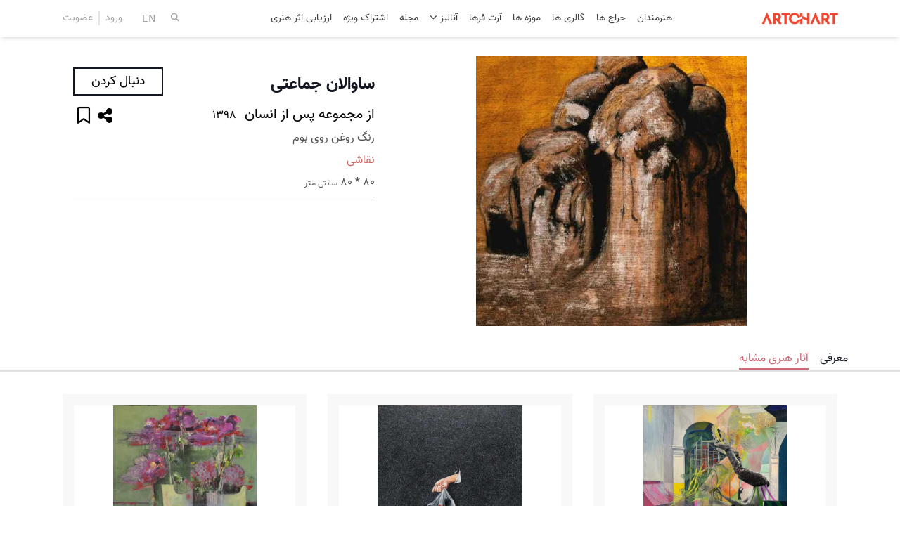

--- FILE ---
content_type: text/html; charset=UTF-8
request_url: https://artchart.net/fa/artists/savalan-jamaati/artworks/xDRja/similars
body_size: 12290
content:
<!DOCTYPE html>
<html prefix="og: http://ogp.me/ns#" lang="fa"  dir="rtl"       class="scroll-smooth">
    <head>
        <meta charset="utf-8">
        <meta name="viewport" content="width=device-width, initial-scale=1">

        <!-- CSRF Token -->
        <meta name="csrf-token" content="GDs2DK4vJegUP0Y3fYGIqu5lbJOoDe9cN6jeUNEc">

        <title>متشابه ها | از مجموعه پس از انسان | آثار هنری | ساوالان جماعتی | هنرمندان | آرتچارت</title>
        <meta name="description" content="اثر هنری و تکرار نشدنی از مجموعه پس از انسان در ابعاد 80*80 از هنرمند نامی ساوالان جماعتی. برای کسب اطلاعات بیشتر از قیمت اثر و خانه حراج کلیک نمایید.">

                    <!-- Structured Data -->
                
    <script type="application/ld+json">{"@context":"https://schema.org","@type":"VisualArtwork","artMedium":"نقاشی","artist":{"@type":"Person","birthDate":"1989-04-24T00:00:00+03:30","gender":"male","image":"https://s3.artchart.net/avatars/artists/6z2J6RF59Pg4hbHoBnTqY1y4rFRbomoZAklc9Cbv.jpg","name":"ساوالان جماعتی","jobTitle":"هنرمند","url":"https://artchart.net/fa/artists/savalan-jamaati"},"image":"https://s3.artchart.net/artworks/thumbs/uMBRZOcJpIymQJAbc5M5OIrpshhBwalkWk1woBYg.jpg","keywords":"رنگ روغن روی بوم","name":"از مجموعه پس از انسان","url":"https://artchart.net/fa/artists/savalan-jamaati/artworks/xDRja","width":80}</script>


                    <link rel="apple-touch-icon" sizes="180x180" href="https://static.artchart.net/apple-touch-icon.png">
            <link rel="icon" type="image/png" sizes="32x32" href="https://static.artchart.net/favicon-32x32.png">
            <link rel="icon" type="image/png" sizes="16x16" href="https://static.artchart.net/favicon-16x16.png">
            <link rel="manifest" href="https://static.artchart.net/site.webmanifest">
            <link rel="mask-icon" href="https://static.artchart.net/safari-pinned-tab.svg" color="#5bbad5">
                <meta name="msapplication-TileColor" content="#fc4024">
        <meta name="theme-color" content="#ffffff">

        <!-- URLs -->
        <link rel="canonical" href="https://artchart.net/fa/artists/savalan-jamaati/artworks/xDRja/similars">
                                    <link rel="alternate" href="https://artchart.net/en/artists/savalan-jamaati/artworks/xDRja/similars"
                      hreflang="en">
                    
        <!-- Open Graph -->
        <meta property="og:url" content="https://artchart.net/fa/artists/savalan-jamaati/artworks/xDRja/similars">
        <meta property="og:locale" content="fa_IR">
        <meta property="og:site_name" content="آرتچارت">
        <meta property="og:type" content="website">
        <meta property="og:image" content="https://s3.artchart.net/artworks/thumbs/uMBRZOcJpIymQJAbc5M5OIrpshhBwalkWk1woBYg.jpg">
        <meta property="og:image:width" content="512">
        <meta property="og:image:height" content="512">
        <meta property="og:title" content="متشابه ها | از مجموعه پس از انسان | آثار هنری | ساوالان جماعتی | هنرمندان">
        <meta property="og:description" content="اثر هنری و تکرار نشدنی از مجموعه پس از انسان در ابعاد 80*80 از هنرمند نامی ساوالان جماعتی. برای کسب اطلاعات بیشتر از قیمت اثر و خانه حراج کلیک نمایید.">

        <!-- Google Tag Manager -->
<script>
  (function(w, d, s, l, i) {
    w[l] = w[l] || [];
    w[l].push({
      'gtm.start': new Date().getTime(),
      event: 'gtm.js'
    });
    var f = d.getElementsByTagName(s)[0],
      j = d.createElement(s),
      dl = l != 'dataLayer' ? '&l=' + l : '';
    j.async = true;
    j.src =
      'https://www.googletagmanager.com/gtm.js?id=' + i + dl;
    f.parentNode.insertBefore(j, f);
  })(window, document, 'script', 'dataLayer', 'GTM-TKQWJVG6');
</script>
<!-- End Google Tag Manager -->

        <!-- Styles -->
        <link rel="stylesheet" href="https://static.artchart.net/css/app_rtl.css?id=c176e7166817f4adf038fac2595ec5e5">
                <style >[wire\:loading], [wire\:loading\.delay], [wire\:loading\.inline-block], [wire\:loading\.inline], [wire\:loading\.block], [wire\:loading\.flex], [wire\:loading\.table], [wire\:loading\.grid], [wire\:loading\.inline-flex] {display: none;}[wire\:loading\.delay\.shortest], [wire\:loading\.delay\.shorter], [wire\:loading\.delay\.short], [wire\:loading\.delay\.long], [wire\:loading\.delay\.longer], [wire\:loading\.delay\.longest] {display:none;}[wire\:offline] {display: none;}[wire\:dirty]:not(textarea):not(input):not(select) {display: none;}input:-webkit-autofill, select:-webkit-autofill, textarea:-webkit-autofill {animation-duration: 50000s;animation-name: livewireautofill;}@keyframes livewireautofill { from {} }</style>
    </head>
    <body class="antialiased  font-vazir  ">
        <!-- Google Tag Manager (noscript) -->
<noscript><iframe src="https://www.googletagmanager.com/ns.html?id=GTM-TKQWJVG6"
        height="0" width="0" style="display:none;visibility:hidden"></iframe></noscript>
<!-- End Google Tag Manager (noscript) -->
        <div id="app" class="flex min-h-screen flex-col">
            <div class="grow ">
                <nav x-data="{ isOpen: false, focusSearchInput() { $focus.focus(document.getElementById('search_input')) } }"
      class="pb-12" >
    <div class="nav-header transition-all duration-100
                 bg-white shadow-md md:bg-white md:shadow-md ">
        <div x-data="{ isSearchOpen: false }" x-on:click.outside="isSearchOpen = false"
             x-on:keyup.escape.window="isSearchOpen = false"
             x-on:keyup.slash.window="isSearchOpen = true; focusSearchInput()"
             class="z-50 mx-auto max-w-full">
            <div class="flex flex-row flex-wrap items-center justify-center pt-2.5 pb-2 md:pb-1">
                <div class="mx-auto w-full max-w-6xl">
                    <div class="sm:px-3.75 flex flex-row flex-wrap items-center justify-between px-2.5">
                        <div class="flex px-2">
                            <a href="#" x-on:click.prevent="isOpen = !isOpen" class="mt-1 md:hidden">
                                <i class="fas fa-bars fa-fw fa-lg"></i>
                                <span class="sr-only">منو</span>
                            </a>
                            <a href="https://artchart.net/fa" class="hidden pb-1.5 font-bold md:inline">
                                <img src="https://static.artchart.net/logo.png" class="h-8" alt="ArtChart">
                            </a>
                        </div>
                        <div class="md:hidden">
                            <a href="https://artchart.net/fa" class="font-bold">
                                <img src="https://static.artchart.net/logo.png" class="h-8" alt="ArtChart">
                            </a>
                        </div>
                        <div class="hidden flex-wrap text-sm md:flex">
                            <div class="flex px-2">
                                <a href="https://artchart.net/fa/artists"
                                   class="pb-1.5 text-neutral-700 hover:text-pink-500 focus:text-pink-500">
                                    هنرمندان
                                </a>
                            </div>
                            <div class="flex px-2">
                                <a href="https://artchart.net/fa/auctions"
                                   class="pb-1.5 text-neutral-700 hover:text-pink-500 focus:text-pink-500">
                                    حراج ها
                                </a>
                            </div>
                            <div class="flex px-2">
                                <a href="https://artchart.net/fa/galleries"
                                   class="pb-1.5 text-neutral-700 hover:text-pink-500 focus:text-pink-500">
                                    گالری ها
                                </a>
                            </div>
                            <div class="flex px-2">
                                <a href="https://artchart.net/fa/museums"
                                   class="pb-1.5 text-neutral-700 hover:text-pink-500 focus:text-pink-500">
                                    موزه ها
                                </a>
                            </div>
                            <div class="flex px-2">
                                <a href="https://artchart.net/fa/art-fairs"
                                   class="pb-1.5 text-neutral-700 hover:text-pink-500 focus:text-pink-500">
                                    آرت فرها
                                </a>
                            </div>
                            <div class="flex px-2">
                                <div x-data="{ isOpen: false }" class="relative">
                                    <a href="#" x-on:click.prevent="isOpen = true" x-on:mouseenter="isOpen = true"
                                       x-on:mouseleave="isOpen = false"
                                       class="pb-1.5 text-neutral-700 hover:text-pink-500 focus:text-pink-500">
                                        آنالیز
                                        <i class="fas fa-chevron-down fa-xs"></i>
                                    </a>
                                    <div x-on:mouseenter="isOpen = true" x-on:mouseleave="isOpen = false"
                                         class="absolute mt-1.5 flex hidden min-w-max flex-col divide-y divide-slate-100 border border-slate-100 bg-white text-xs shadow-lg"
                                         x-bind:class="{ 'hidden': !isOpen }">
                                        <div class="py-2">
                                            <a href="https://artchart.net/fa/analysis"
                                               class="flex w-full items-center pr-8 pl-3 text-neutral-700 hover:text-pink-500 focus:text-pink-500">
                                                <i class="fas fa-chart-line fa-fw fa-sm mr-1"></i>
                                                بازار هنر در سال گذشته
                                            </a>
                                        </div>
                                        <div class="py-2">
                                            <a href="https://artchart.net/fa/analytics-hub/artist-performance/change-total-sales"
                                               class="flex w-full items-center pr-8 pl-3 text-neutral-700 hover:text-pink-500 focus:text-pink-500">
                                                <i class="fas fa-palette fa-fw fa-sm mr-1"></i>
                                                عملکرد هنرمندان
                                            </a>
                                        </div>
                                        <div class="py-2">
                                            <a href="https://artchart.net/fa/analytics-hub/total-sales/locations"
                                               class="flex w-full items-center pr-8 pl-3 text-neutral-700 hover:text-pink-500 focus:text-pink-500">
                                                <i class="fas fa-chart-pie fa-fw fa-sm mr-1"></i>
                                                بررسی بازار هنر
                                            </a>
                                        </div>
                                        <div class="py-2">
                                            <a href="https://artchart.net/fa/analytics-hub/artist-performance/comparison"
                                               class="flex w-full items-center pr-8 pl-3 text-neutral-700 hover:text-pink-500 focus:text-pink-500">
                                                <i class="fas fa-circle-half-stroke fa-fw fa-sm mr-1"></i>
                                                مقایسه
                                            </a>
                                        </div>
                                    </div>
                                </div>
                            </div>
                            <div class="flex px-2">
                                <a href="https://artchart.net/fa/articles"
                                   class="pb-1.5 text-neutral-700 hover:text-pink-500 focus:text-pink-500">
                                    مجله
                                </a>
                            </div>
                            <div class="flex px-2">
                                <a href="https://artchart.net/fa/subscriptions"
                                   class="pb-1.5 text-neutral-700 hover:text-pink-500 focus:text-pink-500">
                                    اشتراک ویژه
                                </a>
                            </div>
                            <div class="flex px-2">
                                <a href="https://artchart.net/fa/artwork-appraisals"
                                   class="pb-1.5 text-neutral-700 hover:text-pink-500 focus:text-pink-500">
                                    ارزیابی اثر هنری
                                </a>
                            </div>
                        </div>
                        <div class="px-2.5 flex  space-x-3  items-center">
                                                            <a href="#" x-on:click.prevent="isSearchOpen = !isSearchOpen; focusSearchInput()"
                                   x-on:keypress.space.prevent="isSearchOpen = !isSearchOpen; focusSearchInput()"
                                   class="block text-neutral-400 hover:text-neutral-500 focus:text-neutral-500 md:pb-1.5"
                                   x-bind:class="{ 'text-neutral-400': !isSearchOpen, 'text-neutral-500': isSearchOpen }">
                                    <i class="fas fa-search fa-fw fa-xs"></i>
                                </a>
                                                        <div class="flex">
            <div class="flex px-2">
            <a href="https://artchart.net/en/artists/savalan-jamaati/artworks/xDRja/similars"
               class="font-open-sans text-sm font-medium uppercase text-neutral-400 hover:text-neutral-500 focus:text-neutral-500 md:pb-1.5">
                En
            </a>
        </div>
    </div>
                                                            <div class="hidden divide-x-2 pb-1.5 text-sm md:flex">
                                    <div class="flex px-2">
                                        <a href="https://artchart.net/fa/login"
                                           class="text-neutral-400 hover:text-neutral-500 focus:text-neutral-500">
                                            ورود
                                        </a>
                                    </div>
                                    <div class="flex pl-2">
                                        <a href="https://artchart.net/fa/register"
                                           class="text-neutral-400 hover:text-neutral-500 focus:text-neutral-500">
                                            عضویت
                                        </a>
                                    </div>
                                </div>
                                                    </div>
                    </div>
                </div>
            </div>
                            <div class="flex hidden flex-col items-center bg-slate-50 px-4 py-12 shadow-inner"
                     x-bind:class="{ 'hidden': !isSearchOpen }">
                    <div class="text-xs font-medium sm:text-sm">
                        جستجو هنرمندان، آثار هنری، حراج ها، خانه های حراج، گالری ها، موزه ها، نمایشگاه ها، آرت فرها و مقالات
                    </div>
                    <div class="mt-4 w-full sm:max-w-xl">
                        <div wire:id="L6iv6pQkzEYjq3bTotow" wire:initial-data="{&quot;fingerprint&quot;:{&quot;id&quot;:&quot;L6iv6pQkzEYjq3bTotow&quot;,&quot;name&quot;:&quot;autocomplete-search&quot;,&quot;locale&quot;:&quot;fa&quot;,&quot;path&quot;:&quot;fa\/artists\/savalan-jamaati\/artworks\/xDRja\/similars&quot;,&quot;method&quot;:&quot;GET&quot;,&quot;v&quot;:&quot;acj&quot;},&quot;effects&quot;:{&quot;listeners&quot;:[]},&quot;serverMemo&quot;:{&quot;children&quot;:[],&quot;errors&quot;:[],&quot;htmlHash&quot;:&quot;24b57015&quot;,&quot;data&quot;:{&quot;home&quot;:false,&quot;isSubscribed&quot;:false,&quot;q&quot;:&quot;&quot;},&quot;dataMeta&quot;:[],&quot;checksum&quot;:&quot;9ed646a5239c6398a2e20f0e69cd5faab7ae351ace750b030c96eb3adfdd0d57&quot;}}" x-data="{ isOpen: false }">
    <div class="flex relative items-center  pr-2  border-b border-slate-400"
         x-bind:class="{ 'z-50 bg-white': isOpen && false }">
        <input type="text" wire:model="q" wire:keyup.enter="gotoListSearch" id="search_input"
               class="h-8 w-full border-0 bg-transparent text-xs placeholder-slate-500 placeholder-shown:text-left placeholder-shown:[direction:ltr] focus:ring-0 md:text-sm"
               placeholder="کلمه یا عبارت مورد نظر را وارد نمایید" dir="auto"
               x-on:focus="isOpen = true" x-on:keyup="isOpen = true" x-on:click.outside="isOpen = false">
        <i class="fas fa-search text-slate-500" wire:loading.delay.shorter.class="fa-spinner fa-spin"
           wire:loading.delay.shorter.class.remove="fa-search"></i>
    </div>
    <div class="relative">
        <div class="absolute z-50 hidden w-full border border-gray-300 bg-white py-px shadow-md"
             x-bind:class="{ 'hidden': !isOpen || true }">
            <div class="border-gray-dark max-h-64 overflow-y-auto overscroll-y-contain border-b-2 p-2">
                                    <div>چیزی پیدا نشد!</div>
                            </div>
            <div class="pt-1 pl-2">
                <a href="https://artchart.net/fa/search?q="
                   class="text-gray-darker hover:text-gray-darkest focus:text-gray-darkest break-words px-0">
                    نمایش تمامی نتایج برای
                    '<strong></strong>'
                </a>
            </div>
            <div class="flex flex-wrap align-middle">
                <div class="pl-2">فیلتر براساس:</div>
                <div class="flex flex-wrap align-middle">
                    <a href="https://artchart.net/fa/artists/search?q="
                       class="text-gray-darker hover:text-gray-darkest focus:text-gray-darkest px-2">هنرمندان</a>
                    <span>|</span>
                    <a href="https://artchart.net/fa/artworks/search?q="
                       class="text-gray-darker hover:text-gray-darkest focus:text-gray-darkest px-2">آثار هنری</a>
                    <span>|</span>
                    <a href="https://artchart.net/fa/auction-houses?q="
                       class="text-gray-darker hover:text-gray-darkest focus:text-gray-darkest px-2">خانه های حراج</a>
                    <span>|</span>
                    <a href="https://artchart.net/fa/auctions/search?q="
                       class="text-gray-darker hover:text-gray-darkest focus:text-gray-darkest px-2">حراج ها</a>
                    <span>|</span>
                    <a href="https://artchart.net/fa/galleries?q="
                       class="text-gray-darker hover:text-gray-darkest focus:text-gray-darkest px-2">گالری ها</a>
                    <span>|</span>
                    <a href="https://artchart.net/fa/museums?q="
                       class="text-gray-darker hover:text-gray-darkest focus:text-gray-darkest px-2">موزه ها</a>
                    <span>|</span>
                    <a href="https://artchart.net/fa/exhibitions/search?name="
                       class="text-gray-darker hover:text-gray-darkest focus:text-gray-darkest px-2">نمایشگاه ها</a>
                    <span>|</span>
                    <a href="https://artchart.net/fa/art-fairs?name="
                       class="text-gray-darker hover:text-gray-darkest focus:text-gray-darkest px-2">آرت فرها</a>
                    <span>|</span>
                    <a href="https://artchart.net/fa/articles/search?q="
                       class="text-gray-darker hover:text-gray-darkest focus:text-gray-darkest px-2">مقالات</a>
                </div>
            </div>
        </div>
    </div>
    <div x-on:click="isOpen = false" x-on:keyup.escape.window="isOpen = false"
         class="fixed inset-0 z-40 hidden bg-neutral-600/30"
         x-bind:class="{ 'hidden': !isOpen || true }"></div>
</div>

<!-- Livewire Component wire-end:L6iv6pQkzEYjq3bTotow -->                    </div>
                </div>
                    </div>
    </div>
    <div>
        <div class="z-60 fixed inset-0 hidden bg-neutral-500/50 md:hidden" x-bind:class="{ 'hidden': !isOpen }"
     x-on:click="isOpen = !isOpen"></div>
<div x-bind:class="{ 'left-0': isOpen, '-left-full': !isOpen }"
     class="z-60 fixed top-0 -left-full flex h-full w-full flex-col bg-white px-6 shadow-lg transition-all duration-300 ease-in-out sm:w-2/5 md:hidden">
    <div class="pt-4 pl-1">
        <a href="#" x-on:click.prevent="isOpen = !isOpen" class="-mx-2 px-2">
            <i class="fas fa-times fa-lg"></i>
        </a>
    </div>
    <div class="divide-y divide-slate-100">
        <div class="py-1.5">
            <a href="https://artchart.net/fa/artists"
               class="block py-0.5 px-4 text-sm text-neutral-700 hover:text-pink-500 focus:text-pink-500">
                هنرمندان
            </a>
        </div>
        <div class="py-1.5">
            <a href="https://artchart.net/fa/auctions"
               class="block py-0.5 px-4 text-sm text-neutral-700 hover:text-pink-500 focus:text-pink-500">
                حراج ها
            </a>
        </div>
        <div class="py-1.5">
            <a href="https://artchart.net/fa/galleries"
               class="block py-0.5 px-4 text-sm text-neutral-700 hover:text-pink-500 focus:text-pink-500">
                گالری ها
            </a>
        </div>
        <div class="py-1.5">
            <a href="https://artchart.net/fa/museums"
               class="block py-0.5 px-4 text-sm text-neutral-700 hover:text-pink-500 focus:text-pink-500">
                موزه ها
            </a>
        </div>
        <div class="py-1.5">
            <a href="https://artchart.net/fa/art-fairs"
               class="block py-0.5 px-4 text-sm text-neutral-700 hover:text-pink-500 focus:text-pink-500">
                آرت فرها
            </a>
        </div>
        <div class="py-1.5">
            <a href="https://artchart.net/fa/analysis"
               class="block py-0.5 px-4 text-sm text-neutral-700 hover:text-pink-500 focus:text-pink-500">
                بازار هنر در سال گذشته
            </a>
        </div>
        <div class="py-1.5">
            <a href="https://artchart.net/fa/analytics-hub/artist-performance/change-total-sales"
               class="block py-0.5 px-4 text-sm text-neutral-700 hover:text-pink-500 focus:text-pink-500">
                عملکرد هنرمندان
            </a>
        </div>
        <div class="py-1.5">
            <a href="https://artchart.net/fa/analytics-hub/total-sales/locations"
               class="block py-0.5 px-4 text-sm text-neutral-700 hover:text-pink-500 focus:text-pink-500">
                بررسی بازار هنر
            </a>
        </div>
        <div class="py-1.5">
            <a href="https://artchart.net/fa/analytics-hub/artist-performance/comparison"
               class="block py-0.5 px-4 text-sm text-neutral-700 hover:text-pink-500 focus:text-pink-500">
                مقایسه
            </a>
        </div>
        <div class="py-1.5">
            <a href="https://artchart.net/fa/articles"
               class="block py-0.5 px-4 text-sm text-neutral-700 hover:text-pink-500 focus:text-pink-500">
                مجله
            </a>
        </div>
        <div class="py-1.5">
            <a href="https://artchart.net/fa/subscriptions"
               class="block py-0.5 px-4 text-sm text-neutral-700 hover:text-pink-500 focus:text-pink-500">
                اشتراک ویژه
            </a>
        </div>
        <div class="py-1.5">
            <a href="https://artchart.net/fa/artwork-appraisals"
               class="block py-0.5 px-4 text-sm text-neutral-700 hover:text-pink-500 focus:text-pink-500">
                ارزیابی اثر هنری
            </a>
        </div>
                    <div class="flex justify-center space-x-2 divide-x divide-slate-100 py-4 px-4">
                <div class="flex grow justify-center py-1.5">
                    <a href="https://artchart.net/fa/login"
                       class="w-full py-0.5 px-4 text-center text-neutral-400 hover:text-neutral-500 focus:text-neutral-500">
                        ورود
                    </a>
                </div>
                <div class="flex grow justify-center py-1.5">
                    <a href="https://artchart.net/fa/register"
                       class="w-full py-0.5 px-4 text-center text-neutral-400 hover:text-neutral-500 focus:text-neutral-500">
                        عضویت
                    </a>
                </div>
            </div>
            </div>
</div>
    </div>
</nav>

                <!-- Page Heading -->
                                    <header class="inline">
                        
    <div class="mx-auto max-w-6xl px-2.5 pt-4">
    <div class="flex flex-row flex-wrap justify-center">
        <div class="sm:px-3.75 w-full px-2.5">
            <div class="mt-2 flex flex-row flex-wrap sm:mt-4">
                <div x-data="{ selected: 0 }"
                     class="sm:px-3.75 flex w-full flex-col content-center items-center justify-center px-2.5 md:w-7/12 xl:w-6/12">
                    <div class="flex h-96 items-center justify-center">
                        <a href="https://s3.artchart.net/artworks/uMBRZOcJpIymQJAbc5M5OIrpshhBwalkWk1woBYg.jpg" title="آرتچارت | از مجموعه پس از انسان از آثار نقاشی ساوالان جماعتی" data-lightbox
                           x-bind:class="{ 'hidden': selected !== 0 }">
                            <img src="https://s3.artchart.net/artworks/thumbs/uMBRZOcJpIymQJAbc5M5OIrpshhBwalkWk1woBYg.jpg" alt="آرتچارت | از مجموعه پس از انسان از ساوالان جماعتی"
                                 title="آرتچارت | از مجموعه پس از انسان از آثار نقاشی ساوالان جماعتی" class="max-h-96">
                        </a>
                                            </div>
                                    </div>

                <div class="sm:px-3.75 w-full px-2.5 md:w-5/12 xl:w-6/12">
                    <ul class="mb-1 border-b border-neutral-400 py-1 leading-loose lg:pt-2">
                        <li>
                            <div class="my-2 flex items-end justify-between space-x-2">
                                <div>
                                    <a href="https://artchart.net/fa/artists/savalan-jamaati"
                                       class="hover:text-red-light focus:text-red-light block text-2xl font-semibold"
                                       target="_blank">ساوالان جماعتی</a>
                                </div>
                                <div>
                                    <button wire:id="ovGpdEV6bi6XITc3HeIG" wire:initial-data="{&quot;fingerprint&quot;:{&quot;id&quot;:&quot;ovGpdEV6bi6XITc3HeIG&quot;,&quot;name&quot;:&quot;client.follow-artist&quot;,&quot;locale&quot;:&quot;fa&quot;,&quot;path&quot;:&quot;fa\/artists\/savalan-jamaati\/artworks\/xDRja\/similars&quot;,&quot;method&quot;:&quot;GET&quot;,&quot;v&quot;:&quot;acj&quot;},&quot;effects&quot;:{&quot;listeners&quot;:[]},&quot;serverMemo&quot;:{&quot;children&quot;:[],&quot;errors&quot;:[],&quot;htmlHash&quot;:&quot;51faf8c7&quot;,&quot;data&quot;:{&quot;artist&quot;:[],&quot;block&quot;:false,&quot;home&quot;:false,&quot;white&quot;:false},&quot;dataMeta&quot;:{&quot;models&quot;:{&quot;artist&quot;:{&quot;class&quot;:&quot;App\\Models\\Artist&quot;,&quot;id&quot;:714,&quot;relations&quot;:[&quot;country&quot;],&quot;connection&quot;:&quot;mysql&quot;,&quot;collectionClass&quot;:null}}},&quot;checksum&quot;:&quot;de3e1d214d4f56958c655374def359963c7b3d2a15d43c6c7186c916579cde75&quot;}}" type="button" wire:click.prevent="do" @click="document.activeElement.blur()"
                class="h-10 mb-0 text-lg uppercase border-2 cursor-pointer float-right text-black
                     w-32   bg-white border-black-light
                    hover:bg-black-light focus:bg-black-light hover:text-white focus:text-white  focus:outline-none">
            دنبال کردن
        </button>
    
<!-- Livewire Component wire-end:ovGpdEV6bi6XITc3HeIG -->                                </div>
                            </div>
                            <div class="mt-3">
                                <div>
                                    <a wire:id="Jj9qgXhjnda5GnMD0lEO" wire:initial-data="{&quot;fingerprint&quot;:{&quot;id&quot;:&quot;Jj9qgXhjnda5GnMD0lEO&quot;,&quot;name&quot;:&quot;client.save-artwork&quot;,&quot;locale&quot;:&quot;fa&quot;,&quot;path&quot;:&quot;fa\/artists\/savalan-jamaati\/artworks\/xDRja\/similars&quot;,&quot;method&quot;:&quot;GET&quot;,&quot;v&quot;:&quot;acj&quot;},&quot;effects&quot;:{&quot;listeners&quot;:[]},&quot;serverMemo&quot;:{&quot;children&quot;:[],&quot;errors&quot;:[],&quot;htmlHash&quot;:&quot;0a248d98&quot;,&quot;data&quot;:{&quot;artwork&quot;:[]},&quot;dataMeta&quot;:{&quot;models&quot;:{&quot;artwork&quot;:{&quot;class&quot;:&quot;App\\Models\\Artwork&quot;,&quot;id&quot;:5535,&quot;relations&quot;:[&quot;artCategories&quot;,&quot;artCategories.parent&quot;,&quot;attachments&quot;,&quot;histories&quot;,&quot;histories.historiable&quot;,&quot;histories.historiable.currencyHistory&quot;,&quot;histories.historiable.venues&quot;,&quot;tags&quot;,&quot;artist&quot;,&quot;artist.country&quot;],&quot;connection&quot;:&quot;mysql&quot;,&quot;collectionClass&quot;:null}}},&quot;checksum&quot;:&quot;f12ed65d7a789537c02a140ce8273c1477d5228f099a4e586198728366781013&quot;}}" href="#" wire:click.prevent="do" class="float-right" title="ذخیره اثر هنری">
        <i class="far fa-bookmark fa-fw text-2xl text-black"></i>
    </a>

<!-- Livewire Component wire-end:Jj9qgXhjnda5GnMD0lEO -->                                </div>
                                <a href="#" @click.prevent="shareUrl('https://artchart.net/fa/aw/xDRja', 'لینک اثر هنری کپی شد!')"
                                   class="float-right text-black"><i class="fas fa-share-alt fa-fw text-2xl"></i></a>
                            </div>
                        </li>
                        <li>
                            <span class="mr-2 text-xl text-black">از مجموعه پس از انسان</span>
                                                            <span class="text-black" dir="ltr">
                                    <span class="group"><span class="group-hover:hidden">1398</span><span class="hidden font-open-sans leading-none group-hover:inline" dir="ltr">2019</span></span>                                                                    </span>
                                                                                </li>
                        <li>رنگ روغن روی بوم</li>
                        <li>
                                                                                            <a href="https://artchart.net/fa/auctions/artworks?art_categories%5B0%5D=painting"
                                   class="text-red-light hover:text-red-light focus:text-red-light"
                                   target="_blank">نقاشی</a>                                                    </li>
                        <li>
                                                            80
                                                                                         *                                 80
                                                                                                                    <span class="text-xs">سانتی متر</span>
                                                    </li>
                                                                                                                    </ul>
                                                                            </div>
            </div>
        </div>
    </div>
</div>

<div class="sm:px-3.75 tab-container z-10 mx-auto mt-6 max-w-full px-2.5">
    <div class="flex flex-row flex-wrap justify-center">
        <div class="sm:px-3.75 w-full px-2.5">
            <div class="mx-auto max-w-6xl px-2.5">
                <div x-data class="flex flex-row flex-wrap overflow-x-auto">
                    <div x-on:click.prevent="sideScroll($root, 25, 100, 10, false)" class="arrow start hidden">
                        <i class="fas  fa-chevron-right  fa-fw fa-lg"></i>
                    </div>
                    <div class="tabs flex shrink-0 space-x-4">
                        <div>
                            <a href="https://artchart.net/fa/artists/savalan-jamaati/artworks/xDRja"
                               class="uppercase ">
                                معرفی
                            </a>
                        </div>
                                                    <div>
                                <a href="https://artchart.net/fa/artists/savalan-jamaati/artworks/xDRja/similars"
                                   class="uppercase  menu-text ">
                                    آثار هنری مشابه
                                </a>
                            </div>
                                            </div>
                    <div x-on:click.prevent="sideScroll($root, 25, 100, 10)" class="arrow end hidden">
                        <i class="fas  fa-chevron-left  fa-fw fa-lg"></i>
                    </div>
                </div>
            </div>
        </div>
    </div>
</div>

                    </header>
                
                <!-- Page Content -->
                                    <div class="mx-auto max-w-6xl px-2.5  pt-4 pb-8 ">
                        
                                                    <div class="flex flex-col lg:flex-row">
                                <main class="w-full ">
                                    
    <div class="my-4 flex flex-row flex-wrap">
        <div class="w-full px-2.5 sm:px-3.75   sm:w-6/12  md:w-4/12  flex flex-col max-h-full">
        <div class="card bg-gray-lighter">
            <div class="card-section">
                                <a href="https://artchart.net/fa/artists/abol-bahadori/artworks/V33Z8?highlight=x4dwa">
                    <div class="mb-4 flex h-64 items-center justify-center bg-white">
                        <img src="https://s3.artchart.net/artworks/thumbs/u30ZedxJ6n83tQqImGhzf8SkOnHv6nuSwEMTuD2e.png" class="max-h-64" alt="آرتچارت | طعمه از ابول بهادری"
                             title="آرتچارت | طعمه از آثار ابول بهادری خلق شده در 1404" loading="lazy">
                    </div>
                    <div class="text-xl">طعمه</div>
                </a>
                <div class="mt-2">
                    <div class="flex flex-wrap justify-between">
        <div class="md:hidden">
            <strong class="md:hidden">برآورد</strong>
        </div>
        <div class="flex" title="برآورد">
                                            <div>
                                            $1,800
                                    </div>
                <div class="mx-1">-</div>
                <div>
                                            $2,500
                                    </div>
                    </div>
    </div>
    <div class="flex flex-wrap justify-between">
    <div class="md:hidden">
        <strong class="md:hidden">فروش در</strong>
    </div>
    <div>
                    <a href="https://artchart.net/fa/auctions/x4B6X"
               class="hover:text-red-light focus:text-red-light"
               title="فروش در پروژه هنری واشنگتن: حراج بنفیت 2025"
               target="_blank">پروژه هنری واشنگتن: حراج بنفیت...</a>
            </div>
</div>
<div class="flex justify-between">
    <div class="md:hidden">
        <strong class="md:hidden">تاریخ حراج</strong>
    </div>
    <div>
                    <span>
                                                            <a href="https://artchart.net/fa/venues/artsy-auction" class="hover:text-red-light focus:text-red-light"
                           target="_blank">حراج آرتسی</a>                                                </span>
            -
                <span title="تاریخ حراج"><span class="group"><span class="group-hover:hidden">12 اردیبهشت 1404</span><span class="hidden font-open-sans leading-none group-hover:inline" dir="ltr">2 May 2025</span></span></span>
    </div>
</div>
                </div>
            </div>
        </div>
    </div>
    <div class="w-full px-2.5 sm:px-3.75   sm:w-6/12  md:w-4/12  flex flex-col max-h-full">
        <div class="card bg-gray-lighter">
            <div class="card-section">
                                <a href="https://artchart.net/fa/artists/masoumeh-karimi/artworks/GMga7?highlight=x6JyN">
                    <div class="mb-4 flex h-64 items-center justify-center bg-white">
                        <img src="https://s3.artchart.net/artworks/thumbs/qhNWPiLdFeEaBjGaqKz3HvrmNgWWH2DbVebciM7f.jpg" class="max-h-64" alt="آرتچارت | بدون عنوان از معصومه کریمی"
                             title="آرتچارت | بدون عنوان از آثار معصومه کریمی خلق شده در 1403" loading="lazy">
                    </div>
                    <div class="text-xl">بدون عنوان</div>
                </a>
                <div class="mt-2">
                    <div class="flex flex-wrap justify-between">
        <div class="md:hidden">
            <strong class="md:hidden">برآورد</strong>
        </div>
        <div class="flex" title="برآورد">
                                            <div>
                                            $350
                                    </div>
                <div class="mx-1">-</div>
                <div>
                                            $350
                                    </div>
                    </div>
    </div>
            <div class="flex flex-wrap justify-between">
            <div class="md:hidden">
                <strong class="md:hidden">قیمت فروش</strong>
            </div>
            <div title="قیمت فروش">
                                                            $350
                                                </div>
            <div class="w-full text-sm text-left">
                                                    0%
                            </div>
        </div>
    <div class="flex flex-wrap justify-between">
    <div class="md:hidden">
        <strong class="md:hidden">فروش در</strong>
    </div>
    <div>
                    <a href="https://artchart.net/fa/auctions/o9k39"
               class="hover:text-red-light focus:text-red-light"
               title="فروش در جدید | هنر معاصر منطقه"
               target="_blank">جدید | هنر معاصر منطقه</a>
            </div>
</div>
<div class="flex justify-between">
    <div class="md:hidden">
        <strong class="md:hidden">تاریخ حراج</strong>
    </div>
    <div>
                    <span>
                                                            <a href="https://artchart.net/fa/venues/albahie" class="hover:text-red-light focus:text-red-light"
                           target="_blank">الباهی</a>                                                </span>
            -
                <span title="تاریخ حراج"><span class="group"><span class="group-hover:hidden">27 آبان 1404</span><span class="hidden font-open-sans leading-none group-hover:inline" dir="ltr">18 November 2025</span></span></span>
    </div>
</div>
                </div>
            </div>
        </div>
    </div>
    <div class="w-full px-2.5 sm:px-3.75   sm:w-6/12  md:w-4/12  flex flex-col max-h-full">
        <div class="card bg-gray-lighter">
            <div class="card-section">
                                <a href="https://artchart.net/fa/artists/rayka-milanian/artworks/GAKkW?highlight=GN5y5">
                    <div class="mb-4 flex h-64 items-center justify-center bg-white">
                        <img src="https://s3.artchart.net/artworks/thumbs/BfhQpg1fsdZsyRdJKynOtr8NufxcAabonL86sTdW.jpg" class="max-h-64" alt="آرتچارت | بدون عنوان از رایکا میلانیان"
                             title="آرتچارت | بدون عنوان از آثار رایکا میلانیان خلق شده در 1403" loading="lazy">
                    </div>
                    <div class="text-xl">بدون عنوان</div>
                </a>
                <div class="mt-2">
                    <div class="flex flex-wrap justify-between">
        <div class="md:hidden">
            <strong class="md:hidden">برآورد</strong>
        </div>
        <div class="flex" title="برآورد">
                                            <div>
                                            <span class="inline-flex justify-center">
                            <span class="cursor-pointer underline" dir="rtl">
                                600,000,000﷼
                            </span>
                            <div class="custom-tooltip">
                                1,000 دلار آمریکا
                            </div>
                        </span>
                                    </div>
                <div class="mx-1">-</div>
                <div>
                                            <span class="inline-flex justify-center">
                            <span class="cursor-pointer underline" dir="rtl">
                                800,000,000﷼
                            </span>
                            <div class="custom-tooltip">
                                1,333 دلار آمریکا
                            </div>
                        </span>
                                    </div>
                    </div>
    </div>
            <div class="flex flex-wrap justify-between">
            <div class="md:hidden">
                <strong class="md:hidden">قیمت فروش</strong>
            </div>
            <div title="قیمت فروش">
                                                            <span class="inline-flex justify-center">
                            <span class="cursor-pointer underline" dir="rtl">
                                660,000,000﷼
                            </span>
                            <div class="custom-tooltip">
                                1,100 دلار آمریکا
                            </div>
                        </span>
                                                </div>
            <div class="w-full text-sm text-left">
                                                    <span class="text-red-600" title="کمتر از میانگین برآورد">
                        5.714%
                        <i class="fas fa-long-arrow-alt-down"></i>
                    </span>
                            </div>
        </div>
    <div class="flex flex-wrap justify-between">
    <div class="md:hidden">
        <strong class="md:hidden">فروش در</strong>
    </div>
    <div>
                    <a href="https://artchart.net/fa/auctions/o2w2W"
               class="hover:text-red-light focus:text-red-light"
               title="فروش در تهران - بیست و یکمین دوره - هنر معاصر ایران"
               target="_blank">تهران - بیست و یکمین دوره - هن...</a>
            </div>
</div>
<div class="flex justify-between">
    <div class="md:hidden">
        <strong class="md:hidden">تاریخ حراج</strong>
    </div>
    <div>
                    <span>
                                                            <a href="https://artchart.net/fa/venues/tehran" class="hover:text-red-light focus:text-red-light"
                           target="_blank">تهران</a>                                                </span>
            -
                <span title="تاریخ حراج"><span class="group"><span class="group-hover:hidden">20 مهر 1403</span><span class="hidden font-open-sans leading-none group-hover:inline" dir="ltr">11 October 2024</span></span></span>
    </div>
</div>
                </div>
            </div>
        </div>
    </div>
    <div class="w-full px-2.5 sm:px-3.75   sm:w-6/12  md:w-4/12  flex flex-col max-h-full">
        <div class="card bg-gray-lighter">
            <div class="card-section">
                                <a href="https://artchart.net/fa/artists/abol-bahadori/artworks/GaP7W?highlight=xEjY5">
                    <div class="mb-4 flex h-64 items-center justify-center bg-white">
                        <img src="https://s3.artchart.net/artworks/thumbs/GhAlKQ3wBYZdJ0QoAi3D3eZvVPrSxAFOqtadIRpD.png" class="max-h-64" alt="آرتچارت | تعقیب و تحت نظر از ابول بهادری"
                             title="آرتچارت | تعقیب و تحت نظر از آثار ابول بهادری خلق شده در 1403" loading="lazy">
                    </div>
                    <div class="text-xl">تعقیب و تحت نظر</div>
                </a>
                <div class="mt-2">
                    <div class="flex flex-wrap justify-between">
        <div class="md:hidden">
            <strong class="md:hidden">برآورد</strong>
        </div>
        <div class="flex" title="برآورد">
                                            <div>
                                            $1,800
                                    </div>
                <div class="mx-1">-</div>
                <div>
                                            $2,500
                                    </div>
                    </div>
    </div>
    <div class="flex flex-wrap justify-between">
    <div class="md:hidden">
        <strong class="md:hidden">فروش در</strong>
    </div>
    <div>
                    <a href="https://artchart.net/fa/auctions/x4B6X"
               class="hover:text-red-light focus:text-red-light"
               title="فروش در پروژه هنری واشنگتن: حراج بنفیت 2025"
               target="_blank">پروژه هنری واشنگتن: حراج بنفیت...</a>
            </div>
</div>
<div class="flex justify-between">
    <div class="md:hidden">
        <strong class="md:hidden">تاریخ حراج</strong>
    </div>
    <div>
                    <span>
                                                            <a href="https://artchart.net/fa/venues/artsy-auction" class="hover:text-red-light focus:text-red-light"
                           target="_blank">حراج آرتسی</a>                                                </span>
            -
                <span title="تاریخ حراج"><span class="group"><span class="group-hover:hidden">12 اردیبهشت 1404</span><span class="hidden font-open-sans leading-none group-hover:inline" dir="ltr">2 May 2025</span></span></span>
    </div>
</div>
                </div>
            </div>
        </div>
    </div>
    <div class="w-full px-2.5 sm:px-3.75   sm:w-6/12  md:w-4/12  flex flex-col max-h-full">
        <div class="card bg-gray-lighter">
            <div class="card-section">
                                <a href="https://artchart.net/fa/artists/elika-ebrahimi-ghajar/artworks/GNNOE?highlight=GJJp7">
                    <div class="mb-4 flex h-64 items-center justify-center bg-white">
                        <img src="https://s3.artchart.net/artworks/thumbs/CNYRG93xmPJf84Swl1wch0UAE0Xur6ij4Q5nWnBm.jpg" class="max-h-64" alt="آرتچارت | بهار از الیکا ابراهیمی قاجار"
                             title="آرتچارت | بهار از آثار الیکا ابراهیمی قاجار خلق شده در 1402" loading="lazy">
                    </div>
                    <div class="text-xl">بهار</div>
                </a>
                <div class="mt-2">
                    <div class="flex flex-wrap justify-between">
        <div class="md:hidden">
            <strong class="md:hidden">برآورد</strong>
        </div>
        <div class="flex" title="برآورد">
                                            <div>
                                            <span class="inline-flex justify-center">
                            <span class="cursor-pointer underline" dir="rtl">
                                600,000,000﷼
                            </span>
                            <div class="custom-tooltip">
                                1,200 دلار آمریکا
                            </div>
                        </span>
                                    </div>
                <div class="mx-1">-</div>
                <div>
                                            <span class="inline-flex justify-center">
                            <span class="cursor-pointer underline" dir="rtl">
                                800,000,000﷼
                            </span>
                            <div class="custom-tooltip">
                                1,600 دلار آمریکا
                            </div>
                        </span>
                                    </div>
                    </div>
    </div>
            <div class="flex flex-wrap justify-between">
            <div class="md:hidden">
                <strong class="md:hidden">قیمت فروش</strong>
            </div>
            <div title="قیمت فروش">
                                                            <span class="inline-flex justify-center">
                            <span class="cursor-pointer underline" dir="rtl">
                                1,100,000,000﷼
                            </span>
                            <div class="custom-tooltip">
                                2,200 دلار آمریکا
                            </div>
                        </span>
                                                </div>
            <div class="w-full text-sm text-left">
                                                    <span class="text-emerald-600" title="بیشتر از میانگین برآورد">
                        57.143%
                        <i class="fas fa-long-arrow-alt-up"></i>
                    </span>
                            </div>
        </div>
    <div class="flex flex-wrap justify-between">
    <div class="md:hidden">
        <strong class="md:hidden">فروش در</strong>
    </div>
    <div>
                    <a href="https://artchart.net/fa/auctions/Gg400"
               class="hover:text-red-light focus:text-red-light"
               title="فروش در تهران - هجدهمین دوره - هنر معاصر ایران"
               target="_blank">تهران - هجدهمین دوره - هنر معا...</a>
            </div>
</div>
<div class="flex justify-between">
    <div class="md:hidden">
        <strong class="md:hidden">تاریخ حراج</strong>
    </div>
    <div>
                    <span>
                                                            <a href="https://artchart.net/fa/venues/tehran" class="hover:text-red-light focus:text-red-light"
                           target="_blank">تهران</a>                                                </span>
            -
                <span title="تاریخ حراج"><span class="group"><span class="group-hover:hidden">21 آذر 1402</span><span class="hidden font-open-sans leading-none group-hover:inline" dir="ltr">12 December 2023</span></span></span>
    </div>
</div>
                </div>
            </div>
        </div>
    </div>
    <div class="w-full px-2.5 sm:px-3.75   sm:w-6/12  md:w-4/12  flex flex-col max-h-full">
        <div class="card bg-gray-lighter">
            <div class="card-section">
                                <a href="https://artchart.net/fa/artists/rayka-milanian/artworks/VqPA0?highlight=oybk6">
                    <div class="mb-4 flex h-64 items-center justify-center bg-white">
                        <img src="https://s3.artchart.net/artworks/thumbs/cVA6fYWZKulJFsk2T9jeAXZHZ2ITVXl6jOFAzGQG.jpg" class="max-h-64" alt="آرتچارت | بدون عنوان از رایکا میلانیان"
                             title="آرتچارت | بدون عنوان از آثار رایکا میلانیان خلق شده در 1402" loading="lazy">
                    </div>
                    <div class="text-xl">بدون عنوان</div>
                </a>
                <div class="mt-2">
                    <div class="flex flex-wrap justify-between">
        <div class="md:hidden">
            <strong class="md:hidden">برآورد</strong>
        </div>
        <div class="flex" title="برآورد">
                                            <div>
                                            <span class="inline-flex justify-center">
                            <span class="cursor-pointer underline" dir="rtl">
                                800,000,000﷼
                            </span>
                            <div class="custom-tooltip">
                                1,000 دلار آمریکا
                            </div>
                        </span>
                                    </div>
                <div class="mx-1">-</div>
                <div>
                                            <span class="inline-flex justify-center">
                            <span class="cursor-pointer underline" dir="rtl">
                                1,200,000,000﷼
                            </span>
                            <div class="custom-tooltip">
                                1,500 دلار آمریکا
                            </div>
                        </span>
                                    </div>
                    </div>
    </div>
            <div class="flex flex-wrap justify-between">
            <div class="md:hidden">
                <strong class="md:hidden">قیمت فروش</strong>
            </div>
            <div title="قیمت فروش">
                                                            <span class="inline-flex justify-center">
                            <span class="cursor-pointer underline" dir="rtl">
                                1,100,000,000﷼
                            </span>
                            <div class="custom-tooltip">
                                1,375 دلار آمریکا
                            </div>
                        </span>
                                                </div>
            <div class="w-full text-sm text-left">
                                                    <span class="text-emerald-600" title="بیشتر از میانگین برآورد">
                        10%
                        <i class="fas fa-long-arrow-alt-up"></i>
                    </span>
                            </div>
        </div>
    <div class="flex flex-wrap justify-between">
    <div class="md:hidden">
        <strong class="md:hidden">فروش در</strong>
    </div>
    <div>
                    <a href="https://artchart.net/fa/auctions/GJjND"
               class="hover:text-red-light focus:text-red-light"
               title="فروش در تهران - بیست و سومین دوره - هنر مدرن و معاصر ایران"
               target="_blank">تهران - بیست و سومین دوره - هن...</a>
            </div>
</div>
<div class="flex justify-between">
    <div class="md:hidden">
        <strong class="md:hidden">تاریخ حراج</strong>
    </div>
    <div>
                    <span>
                                                            <a href="https://artchart.net/fa/venues/tehran" class="hover:text-red-light focus:text-red-light"
                           target="_blank">تهران</a>                                                </span>
            -
                <span title="تاریخ حراج"><span class="group"><span class="group-hover:hidden">1 خرداد 1404</span><span class="hidden font-open-sans leading-none group-hover:inline" dir="ltr">22 May 2025</span></span></span>
    </div>
</div>
                </div>
            </div>
        </div>
    </div>
    <div class="w-full px-2.5 sm:px-3.75   sm:w-6/12  md:w-4/12  flex flex-col max-h-full">
        <div class="card bg-gray-lighter">
            <div class="card-section">
                                <a href="https://artchart.net/fa/artists/bahman-boroujeni/artworks/GNzA3?highlight=ok04k">
                    <div class="mb-4 flex h-64 items-center justify-center bg-white">
                        <img src="https://s3.artchart.net/artworks/thumbs/f2Uz2nXnfzmFwXxdncH3ano4yMviOyqefIMVTwFM.jpg" class="max-h-64" alt="آرتچارت | بدون عنوان از بهمن بروجنی"
                             title="آرتچارت | بدون عنوان از آثار بهمن بروجنی خلق شده در 1402" loading="lazy">
                    </div>
                    <div class="text-xl">بدون عنوان</div>
                </a>
                <div class="mt-2">
                    <div class="flex flex-wrap justify-between">
        <div class="md:hidden">
            <strong class="md:hidden">برآورد</strong>
        </div>
        <div class="flex" title="برآورد">
                                            <div>
                                            <span class="inline-flex justify-center">
                            <span class="cursor-pointer underline" dir="rtl">
                                3,000,000,000﷼
                            </span>
                            <div class="custom-tooltip">
                                5,000 دلار آمریکا
                            </div>
                        </span>
                                    </div>
                <div class="mx-1">-</div>
                <div>
                                            <span class="inline-flex justify-center">
                            <span class="cursor-pointer underline" dir="rtl">
                                4,000,000,000﷼
                            </span>
                            <div class="custom-tooltip">
                                6,667 دلار آمریکا
                            </div>
                        </span>
                                    </div>
                    </div>
    </div>
            <div class="flex flex-wrap justify-between">
            <div class="md:hidden">
                <strong class="md:hidden">قیمت فروش</strong>
            </div>
            <div title="قیمت فروش">
                                                            <span class="inline-flex justify-center">
                            <span class="cursor-pointer underline" dir="rtl">
                                6,050,000,000﷼
                            </span>
                            <div class="custom-tooltip">
                                10,083 دلار آمریکا
                            </div>
                        </span>
                                                </div>
            <div class="w-full text-sm text-left">
                                                    <span class="text-emerald-600" title="بیشتر از میانگین برآورد">
                        72.857%
                        <i class="fas fa-long-arrow-alt-up"></i>
                    </span>
                            </div>
        </div>
    <div class="flex flex-wrap justify-between">
    <div class="md:hidden">
        <strong class="md:hidden">فروش در</strong>
    </div>
    <div>
                    <a href="https://artchart.net/fa/auctions/o2w2W"
               class="hover:text-red-light focus:text-red-light"
               title="فروش در تهران - بیست و یکمین دوره - هنر معاصر ایران"
               target="_blank">تهران - بیست و یکمین دوره - هن...</a>
            </div>
</div>
<div class="flex justify-between">
    <div class="md:hidden">
        <strong class="md:hidden">تاریخ حراج</strong>
    </div>
    <div>
                    <span>
                                                            <a href="https://artchart.net/fa/venues/tehran" class="hover:text-red-light focus:text-red-light"
                           target="_blank">تهران</a>                                                </span>
            -
                <span title="تاریخ حراج"><span class="group"><span class="group-hover:hidden">20 مهر 1403</span><span class="hidden font-open-sans leading-none group-hover:inline" dir="ltr">11 October 2024</span></span></span>
    </div>
</div>
                </div>
            </div>
        </div>
    </div>
    <div class="w-full px-2.5 sm:px-3.75   sm:w-6/12  md:w-4/12  flex flex-col max-h-full">
        <div class="card bg-gray-lighter">
            <div class="card-section">
                                <a href="https://artchart.net/fa/artists/ladan-boroujerdi/artworks/GRrdQ?highlight=VzZvz">
                    <div class="mb-4 flex h-64 items-center justify-center bg-white">
                        <img src="https://s3.artchart.net/artworks/thumbs/dFSoRat5kLHXhXpZEmN5JcpNBFEfo4DT7BTYcWGM.jpg" class="max-h-64" alt="آرتچارت | بدون عنوان از لادن بروجردی"
                             title="آرتچارت | بدون عنوان از آثار لادن بروجردی خلق شده در 1402" loading="lazy">
                    </div>
                    <div class="text-xl">بدون عنوان</div>
                </a>
                <div class="mt-2">
                    <div class="flex flex-wrap justify-between">
        <div class="md:hidden">
            <strong class="md:hidden">برآورد</strong>
        </div>
        <div class="flex" title="برآورد">
                                            <div>
                                            <span class="inline-flex justify-center">
                            <span class="cursor-pointer underline" dir="rtl">
                                800,000,000﷼
                            </span>
                            <div class="custom-tooltip">
                                1,333 دلار آمریکا
                            </div>
                        </span>
                                    </div>
                <div class="mx-1">-</div>
                <div>
                                            <span class="inline-flex justify-center">
                            <span class="cursor-pointer underline" dir="rtl">
                                1,200,000,000﷼
                            </span>
                            <div class="custom-tooltip">
                                2,000 دلار آمریکا
                            </div>
                        </span>
                                    </div>
                    </div>
    </div>
            <div class="flex flex-wrap justify-between">
            <div class="md:hidden">
                <strong class="md:hidden">قیمت فروش</strong>
            </div>
            <div title="قیمت فروش">
                                                            <span class="inline-flex justify-center">
                            <span class="cursor-pointer underline" dir="rtl">
                                990,000,000﷼
                            </span>
                            <div class="custom-tooltip">
                                1,650 دلار آمریکا
                            </div>
                        </span>
                                                </div>
            <div class="w-full text-sm text-left">
                                                    <span class="text-red-600" title="کمتر از میانگین برآورد">
                        1%
                        <i class="fas fa-long-arrow-alt-down"></i>
                    </span>
                            </div>
        </div>
    <div class="flex flex-wrap justify-between">
    <div class="md:hidden">
        <strong class="md:hidden">فروش در</strong>
    </div>
    <div>
                    <a href="https://artchart.net/fa/auctions/o2w2W"
               class="hover:text-red-light focus:text-red-light"
               title="فروش در تهران - بیست و یکمین دوره - هنر معاصر ایران"
               target="_blank">تهران - بیست و یکمین دوره - هن...</a>
            </div>
</div>
<div class="flex justify-between">
    <div class="md:hidden">
        <strong class="md:hidden">تاریخ حراج</strong>
    </div>
    <div>
                    <span>
                                                            <a href="https://artchart.net/fa/venues/tehran" class="hover:text-red-light focus:text-red-light"
                           target="_blank">تهران</a>                                                </span>
            -
                <span title="تاریخ حراج"><span class="group"><span class="group-hover:hidden">20 مهر 1403</span><span class="hidden font-open-sans leading-none group-hover:inline" dir="ltr">11 October 2024</span></span></span>
    </div>
</div>
                </div>
            </div>
        </div>
    </div>
    <div class="w-full px-2.5 sm:px-3.75   sm:w-6/12  md:w-4/12  flex flex-col max-h-full">
        <div class="card bg-gray-lighter">
            <div class="card-section">
                                <a href="https://artchart.net/fa/artists/kiomars-kiasat/artworks/oLY60?highlight=GAbk9">
                    <div class="mb-4 flex h-64 items-center justify-center bg-white">
                        <img src="https://s3.artchart.net/artworks/thumbs/DDx4sj9YX9eOC2i3D6lXHSs1ZvnXQpPq9KrPURxT.jpg" class="max-h-64" alt="آرتچارت | بدون‌عنوان از مجموعه مسخ تاریخ از کیومرث کیاست"
                             title="آرتچارت | بدون‌عنوان از مجموعه مسخ تاریخ از آثار نقاشی کیومرث کیاست خلق شده در 1401" loading="lazy">
                    </div>
                    <div class="text-xl">بدون‌عنوان از مجموعه مسخ تاریخ</div>
                </a>
                <div class="mt-2">
                    <div class="flex flex-wrap justify-between">
        <div class="md:hidden">
            <strong class="md:hidden">برآورد</strong>
        </div>
        <div class="flex" title="برآورد">
                                            <div>
                                            <span class="inline-flex justify-center">
                            <span class="cursor-pointer underline" dir="rtl">
                                400,000,000﷼
                            </span>
                            <div class="custom-tooltip">
                                800 دلار آمریکا
                            </div>
                        </span>
                                    </div>
                <div class="mx-1">-</div>
                <div>
                                            <span class="inline-flex justify-center">
                            <span class="cursor-pointer underline" dir="rtl">
                                600,000,000﷼
                            </span>
                            <div class="custom-tooltip">
                                1,200 دلار آمریکا
                            </div>
                        </span>
                                    </div>
                    </div>
    </div>
            <div class="flex flex-wrap justify-between">
            <div class="md:hidden">
                <strong class="md:hidden">قیمت فروش</strong>
            </div>
            <div title="قیمت فروش">
                                                            <span class="inline-flex justify-center">
                            <span class="cursor-pointer underline" dir="rtl">
                                770,000,000﷼
                            </span>
                            <div class="custom-tooltip">
                                1,540 دلار آمریکا
                            </div>
                        </span>
                                                </div>
            <div class="w-full text-sm text-left">
                                                    <span class="text-emerald-600" title="بیشتر از میانگین برآورد">
                        54%
                        <i class="fas fa-long-arrow-alt-up"></i>
                    </span>
                            </div>
        </div>
    <div class="flex flex-wrap justify-between">
    <div class="md:hidden">
        <strong class="md:hidden">فروش در</strong>
    </div>
    <div>
                    <a href="https://artchart.net/fa/auctions/Gg400"
               class="hover:text-red-light focus:text-red-light"
               title="فروش در تهران - هجدهمین دوره - هنر معاصر ایران"
               target="_blank">تهران - هجدهمین دوره - هنر معا...</a>
            </div>
</div>
<div class="flex justify-between">
    <div class="md:hidden">
        <strong class="md:hidden">تاریخ حراج</strong>
    </div>
    <div>
                    <span>
                                                            <a href="https://artchart.net/fa/venues/tehran" class="hover:text-red-light focus:text-red-light"
                           target="_blank">تهران</a>                                                </span>
            -
                <span title="تاریخ حراج"><span class="group"><span class="group-hover:hidden">21 آذر 1402</span><span class="hidden font-open-sans leading-none group-hover:inline" dir="ltr">12 December 2023</span></span></span>
    </div>
</div>
                </div>
            </div>
        </div>
    </div>

<div class="sm:px-3.75 mt-4 w-full px-2.5 text-center">
                        <a href="https://artchart.net/fa/auctions/artworks?art_categories%5B0%5D=painting&amp;min_length=60&amp;max_length=100&amp;min_width=60&amp;max_width=100" class="button mb-0">نمایش همه</a>
            </div>
    </div>

                                </main>

                                                            </div>
                                            </div>
                            </div>

                            <footer class="w-full shrink-0 bg-[#052b5b]">
        <div class="mx-auto max-w-6xl px-2.5">
        <div class="relative w-full">
                        <div class="flex flex-col gap-y-4 px-4 pt-10 sm:flex-row">
                <div class="flex flex-col gap-y-4 md:grow">
                    <div class="z-10 text-xs text-white sm:max-w-sm">
                        <div class="font-medium tracking-[0.25em]">ARTCHART</div>
                        <div class="mt-1">
                                                        آرتچارت به عنوان پیشگامی در تولید و گردآوری اطلاعات بازار هنر با تمرکز بر تجزیه و تحلیل و شفاف سازی بازار هنر طراحی شده است.
                            هرآنچه که شما نیاز دارید دربارۀ بازار هنر و تحلیل اقتصادی آن بدانید در اینجا جمع آوری شده است.
                                                    </div>
                    </div>
                    <div class="flex w-full items-center justify-between pt-2 md:justify-start">
                                                    <a href="https://trustseal.enamad.ir/?id=228741&Code=RsrHkcQJTWtLcBZU7yBg"
                               referrerpolicy="origin" target="_blank">
                                <img src="https://trustseal.enamad.ir/logo.aspx?id=228741&Code=RsrHkcQJTWtLcBZU7yBg"
                                     id="RsrHkcQJTWtLcBZU7yBg" class="z-10 h-24" alt="eNamad TrustSeal"
                                     referrerpolicy="origin" loading="lazy">
                            </a>
                                                <a href="https://talarehonar.com" class="z-10 ml-4" target="_blank">
                            <img src="https://static.artchart.net/images/talarehonar.png" class="h-16" alt="Art Hall" loading="lazy">
                        </a>
                    </div>
                    <div class="ml-5 md:hidden">
                        <div class="-ml-5 text-white">
                            <i class="fas fa-map-marker-alt fa-fw fa-xs"></i>
                            <span class="text-xs">آدرس</span>
                        </div>
                        <div class="z-10 mt-1 pr-12 text-xs text-white sm:max-w-sm">
                                                        تهران، خیابان ولیعصر، بالاتر از پارک‌وی، رو به روی بانک صنعت و معدن، پلاک 2798
                                                    </div>
                    </div>
                </div>
                <div class="flex grow flex-col gap-y-4 md:grow-0 md:flex-row md:gap-8">
                    <div class="flex flex-col justify-between gap-y-2 md:max-w-sm">
                        <div class="ml-5 hidden md:block">
                            <div class="-ml-5 text-white">
                                <i class="fas fa-map-marker-alt fa-fw fa-xs"></i>
                                <span class="text-xs">آدرس</span>
                            </div>
                            <div class="z-10 mt-1 pr-12 text-xs text-white">
                                                                تهران، خیابان ولیعصر، بالاتر از پارک‌وی، رو به روی بانک صنعت و معدن، پلاک 2798
                                                            </div>
                        </div>
                        <div class="ml-5 pb-1.5">
                            <div class="-ml-5 text-white">
                                <i class="fas fa-rss fa-fw fa-xs"></i>
                                <span class="text-xs">خبرنامه</span>
                            </div>
                            <form method="POST" action="https://artchart.net/fa/newsletter-subscriptions"
                                  autocomplete="off" x-data>
                                <input type="hidden" name="_token" value="GDs2DK4vJegUP0Y3fYGIqu5lbJOoDe9cN6jeUNEc" autocomplete="off">                                <div id="my_name_GaaQNVtxtlAHygLx_wrap" style="display: none" aria-hidden="true">
        <input id="my_name_GaaQNVtxtlAHygLx"
               name="my_name_GaaQNVtxtlAHygLx"
               type="text"
               value=""
                              autocomplete="nope"
               tabindex="-1">
        <input name="valid_from"
               type="text"
               value="[base64]"
                              autocomplete="off"
               tabindex="-1">
    </div>

                                <div class="flex w-full max-w-md items-center border-b border-white/70
                                        focus-within:border-white">
                                    <input type="email" name="email" x-on:keyup.enter="$root.submit()"
                                           class="peer -mt-2 h-10 w-full border-0 bg-transparent pl-px text-xs
                                            text-white placeholder-white/70 shadow-none focus:placeholder-white
                                            focus:ring-0" value=""
                                           placeholder="ایمیل خود را وارد کنید">
                                    <i x-on:click="$root.submit()" class="fas  fa-long-arrow-alt-left  fa-fw text-white/70 peer-focus:text-white
                                        mr-2"></i>
                                </div>
                            </form>
                        </div>
                    </div>
                    <div class="flex flex-wrap gap-y-2 gap-x-4 sm:flex-col">
                        <div class="ml-5">
                            <div class="-ml-5 text-white">
                                <i class="fas fa-phone fa-fw fa-xs"></i>
                                <span class="text-xs">تلفن</span>
                            </div>
                            <a href="tel:+982126215825"
                               class="z-10 text-xs text-white hover:text-neutral-300 focus:text-neutral-300"
                               dir="ltr">+98 (21) 2621-5825</a>
                        </div>
                        <div class="ml-5">
                            <div class="-ml-5 text-white">
                                <i class="fab fa-whatsapp fa-fw fa-xs"></i>
                                <span class="text-xs">واتس‌اپ</span>
                            </div>
                            <a href="https://wa.me/+989363856724"
                               class="z-10 text-xs text-white hover:text-neutral-300 focus:text-neutral-300"
                               dir="ltr">+98 (936) 385-6724</a>
                        </div>
                        <div class="ml-5">
                            <div class="-ml-5 text-white">
                                <i class="far fa-envelope fa-fw fa-xs"></i>
                                <span class="text-xs">ایمیل</span>
                            </div>
                            <a href="mailto:&#105;&#110;&#102;&#111;&#64;&#97;&#114;&#116;&#99;&#104;&#97;&#114;&#116;&#46;&#110;&#101;&#116;"
                               class="z-10 text-xs text-white hover:text-neutral-300 focus:text-neutral-300"
                               dir="ltr">&#105;&#110;&#102;&#111;&#64;&#97;&#114;&#116;&#99;&#104;&#97;&#114;&#116;&#46;&#110;&#101;&#116;</a>
                        </div>
                    </div>
                </div>
            </div>
            <hr class="my-5 border-white/10">
            <div class="flex flex-col items-center justify-between gap-y-3 pb-4 sm:flex-row">
                <div class="z-10 text-xs text-white">
                    کلیه حقوق این وب سایت برای <a href="https://talarehonar.com" class="text-white hover:text-neutral-300 focus:text-neutral-300" target="_blank">تالار هنر</a> محفوظ است.
                </div>
                <div class="flex flex-col items-center gap-y-3 sm:flex-row sm:divide-x">
                    <div class="flex flex-wrap justify-center divide-x">
                        <div class="flex px-2">
                            <a href="https://artchart.net/fa/about-us"
                               class="z-10 text-xs text-white hover:text-neutral-300 focus:text-neutral-300">
                                درباره ما
                            </a>
                        </div>
                        <div class="flex px-2">
                            <a href="https://artchart.net/fa/contact-us"
                               class="z-10 text-xs text-white hover:text-neutral-300 focus:text-neutral-300">
                                تماس با ما
                            </a>
                        </div>
                        <div class="flex px-2">
                            <a href="https://artchart.net/fa/terms-of-use"
                               class="z-10 text-xs text-white hover:text-neutral-300 focus:text-neutral-300">
                                قوانین سایت
                            </a>
                        </div>
                        <div class="flex px-2">
                            <a href="https://artchart.net/fa/privacy-policy"
                               class="z-10 text-xs text-white hover:text-neutral-300 focus:text-neutral-300">
                                حریم خصوصی
                            </a>
                        </div>
                        <div class="flex px-2">
                            <a href="https://artchart.net/fa/faqs"
                               class="z-10 text-xs text-white hover:text-neutral-300 focus:text-neutral-300">
                                سؤالات متداول
                            </a>
                        </div>
                    </div>
                    <div class="flex space-x-2 px-2">
                        <a href="https://t.me/artchart"
                           class="z-10 flex text-white hover:text-neutral-300 focus:text-neutral-300"
                           title="کانال تلگرام" target="_blank">
                            <i class="fab fa-telegram fa-fw"></i>
                        </a>
                        <a href="https://instagram.com/artchart"
                           class="z-10 flex text-white hover:text-neutral-300 focus:text-neutral-300"
                           title="اینستاگرام" target="_blank">
                            <i class="fab fa-instagram fa-fw"></i>
                        </a>
                    </div>
                </div>
            </div>
        </div>
    </div>
</footer>
            
            <div wire:id="SS6TqPp4zbCubSFeG37I" wire:initial-data="{&quot;fingerprint&quot;:{&quot;id&quot;:&quot;SS6TqPp4zbCubSFeG37I&quot;,&quot;name&quot;:&quot;popup-banner&quot;,&quot;locale&quot;:&quot;fa&quot;,&quot;path&quot;:&quot;fa\/artists\/savalan-jamaati\/artworks\/xDRja\/similars&quot;,&quot;method&quot;:&quot;GET&quot;,&quot;v&quot;:&quot;acj&quot;},&quot;effects&quot;:{&quot;listeners&quot;:[]},&quot;serverMemo&quot;:{&quot;children&quot;:[],&quot;errors&quot;:[],&quot;htmlHash&quot;:&quot;c25dd6c7&quot;,&quot;data&quot;:{&quot;cookieName&quot;:&quot;popup_banner_1747730679_closed&quot;,&quot;isOpen&quot;:false,&quot;link&quot;:null,&quot;url&quot;:&quot;&quot;},&quot;dataMeta&quot;:[],&quot;checksum&quot;:&quot;8775ec76a1ce2883365700f2ce9ec9fc9e97feeadc641c3f5d846a46cb7c6530&quot;}}" x-data="{ isPopupOpen: window.Livewire.find('SS6TqPp4zbCubSFeG37I').entangle('isOpen') }" x-init="setCloseButtonColor($el)"
     class="z-1200 fixed inset-0 flex hidden h-screen w-full items-center justify-center bg-white/80"
     x-bind:class="{ 'hidden': !isPopupOpen }">
    <div>
        <a href="#" wire:click.prevent="close" class="absolute py-2 px-1.5" title="بستن">
            <i class="fas fa-times fa-fw fa-lg"></i>
        </a>
                                            </div>
</div>

<!-- Livewire Component wire-end:SS6TqPp4zbCubSFeG37I -->        </div>

        <!-- Scripts -->
        <script src="https://static.artchart.net/vendor/livewire/livewire.js?id=90730a3b0e7144480175" data-turbo-eval="false" data-turbolinks-eval="false" ></script><script data-turbo-eval="false" data-turbolinks-eval="false" >window.livewire = new Livewire();window.Livewire = window.livewire;window.livewire_app_url = 'https://artchart.net';window.livewire_token = 'GDs2DK4vJegUP0Y3fYGIqu5lbJOoDe9cN6jeUNEc';window.deferLoadingAlpine = function (callback) {window.addEventListener('livewire:load', function () {callback();});};let started = false;window.addEventListener('alpine:initializing', function () {if (! started) {window.livewire.start();started = true;}});document.addEventListener("DOMContentLoaded", function () {if (! started) {window.livewire.start();started = true;}});</script>
        <script src="https://static.artchart.net/js/manifest.js?id=cdef9d835a4480b0a11a0fa9ab981b16"></script>
        <script src="https://static.artchart.net/js/vendor.js?id=af5a36d03247e5cf51248908408fb1e9"></script>
                <script src="https://static.artchart.net/js/app.js?id=7d55a00fe0f8c66c3771b26f2ecec75f"></script>
        
                    <!-- Google One Tap -->
            <script src="https://accounts.google.com/gsi/client" async defer></script>
            <script type="text/javascript">
                function handleCredentialResponse(response) {
                    axios
                        .post('https://artchart.net/fa/auth/google/one-tap', response)
                        .then(() => {
                            location.reload();
                        });
                }
            </script>
            <div id="g_id_onload" data-client_id="222382861724-2em6jvfl56e0tf7cd8be130l15tkud1p.apps.googleusercontent.com"
                 data-callback="handleCredentialResponse"></div>
            </body>
</html>


--- FILE ---
content_type: text/css
request_url: https://static.artchart.net/css/app_rtl.css?id=c176e7166817f4adf038fac2595ec5e5
body_size: 23801
content:
*,:after,:before{--tw-border-spacing-x:0;--tw-border-spacing-y:0;--tw-translate-x:0;--tw-translate-y:0;--tw-rotate:0;--tw-skew-x:0;--tw-skew-y:0;--tw-scale-x:1;--tw-scale-y:1;--tw-pan-x: ;--tw-pan-y: ;--tw-pinch-zoom: ;--tw-scroll-snap-strictness:proximity;--tw-gradient-from-position: ;--tw-gradient-via-position: ;--tw-gradient-to-position: ;--tw-ordinal: ;--tw-slashed-zero: ;--tw-numeric-figure: ;--tw-numeric-spacing: ;--tw-numeric-fraction: ;--tw-ring-inset: ;--tw-ring-offset-width:0px;--tw-ring-offset-color:#fff;--tw-ring-color:rgba(59,130,246,.5);--tw-ring-offset-shadow:0 0 #0000;--tw-ring-shadow:0 0 #0000;--tw-shadow:0 0 #0000;--tw-shadow-colored:0 0 #0000;--tw-blur: ;--tw-brightness: ;--tw-contrast: ;--tw-grayscale: ;--tw-hue-rotate: ;--tw-invert: ;--tw-saturate: ;--tw-sepia: ;--tw-drop-shadow: ;--tw-backdrop-blur: ;--tw-backdrop-brightness: ;--tw-backdrop-contrast: ;--tw-backdrop-grayscale: ;--tw-backdrop-hue-rotate: ;--tw-backdrop-invert: ;--tw-backdrop-opacity: ;--tw-backdrop-saturate: ;--tw-backdrop-sepia: ;--tw-contain-size: ;--tw-contain-layout: ;--tw-contain-paint: ;--tw-contain-style: }::backdrop{--tw-border-spacing-x:0;--tw-border-spacing-y:0;--tw-translate-x:0;--tw-translate-y:0;--tw-rotate:0;--tw-skew-x:0;--tw-skew-y:0;--tw-scale-x:1;--tw-scale-y:1;--tw-pan-x: ;--tw-pan-y: ;--tw-pinch-zoom: ;--tw-scroll-snap-strictness:proximity;--tw-gradient-from-position: ;--tw-gradient-via-position: ;--tw-gradient-to-position: ;--tw-ordinal: ;--tw-slashed-zero: ;--tw-numeric-figure: ;--tw-numeric-spacing: ;--tw-numeric-fraction: ;--tw-ring-inset: ;--tw-ring-offset-width:0px;--tw-ring-offset-color:#fff;--tw-ring-color:rgba(59,130,246,.5);--tw-ring-offset-shadow:0 0 #0000;--tw-ring-shadow:0 0 #0000;--tw-shadow:0 0 #0000;--tw-shadow-colored:0 0 #0000;--tw-blur: ;--tw-brightness: ;--tw-contrast: ;--tw-grayscale: ;--tw-hue-rotate: ;--tw-invert: ;--tw-saturate: ;--tw-sepia: ;--tw-drop-shadow: ;--tw-backdrop-blur: ;--tw-backdrop-brightness: ;--tw-backdrop-contrast: ;--tw-backdrop-grayscale: ;--tw-backdrop-hue-rotate: ;--tw-backdrop-invert: ;--tw-backdrop-opacity: ;--tw-backdrop-saturate: ;--tw-backdrop-sepia: ;--tw-contain-size: ;--tw-contain-layout: ;--tw-contain-paint: ;--tw-contain-style: }/*! tailwindcss v3.4.17 | MIT License | https://tailwindcss.com*/*,:after,:before{border:0 solid #e5e7eb;box-sizing:border-box}:after,:before{--tw-content:""}:host,html{-webkit-text-size-adjust:100%;font-feature-settings:normal;-webkit-tap-highlight-color:transparent;font-family:ui-sans-serif,system-ui,sans-serif,Apple Color Emoji,Segoe UI Emoji,Segoe UI Symbol,Noto Color Emoji;font-variation-settings:normal;line-height:1.5;-moz-tab-size:4;-o-tab-size:4;tab-size:4}body{line-height:inherit;margin:0}hr{border-top-width:1px;color:inherit;height:0}abbr:where([title]){-webkit-text-decoration:underline dotted;text-decoration:underline dotted}h1,h2,h3,h4,h5,h6{font-size:inherit;font-weight:inherit}a{color:inherit;text-decoration:inherit}b,strong{font-weight:bolder}code,kbd,pre,samp{font-feature-settings:normal;font-family:ui-monospace,SFMono-Regular,Menlo,Monaco,Consolas,Liberation Mono,Courier New,monospace;font-size:1em;font-variation-settings:normal}small{font-size:80%}sub,sup{font-size:75%;line-height:0;position:relative;vertical-align:baseline}sub{bottom:-.25em}sup{top:-.5em}table{border-collapse:collapse;border-color:inherit;text-indent:0}button,input,optgroup,select,textarea{font-feature-settings:inherit;color:inherit;font-family:inherit;font-size:100%;font-variation-settings:inherit;font-weight:inherit;letter-spacing:inherit;line-height:inherit;margin:0;padding:0}button,select{text-transform:none}button,input:where([type=button]),input:where([type=reset]),input:where([type=submit]){-webkit-appearance:button;background-color:transparent;background-image:none}:-moz-focusring{outline:auto}:-moz-ui-invalid{box-shadow:none}progress{vertical-align:baseline}::-webkit-inner-spin-button,::-webkit-outer-spin-button{height:auto}[type=search]{-webkit-appearance:textfield;outline-offset:-2px}::-webkit-search-decoration{-webkit-appearance:none}::-webkit-file-upload-button{-webkit-appearance:button;font:inherit}summary{display:list-item}blockquote,dd,dl,figure,h1,h2,h3,h4,h5,h6,hr,p,pre{margin:0}fieldset{margin:0}fieldset,legend{padding:0}menu,ol,ul{list-style:none;margin:0;padding:0}dialog{padding:0}textarea{resize:vertical}input::-moz-placeholder,textarea::-moz-placeholder{color:#9ca3af;opacity:1}input::placeholder,textarea::placeholder{color:#9ca3af;opacity:1}[role=button],button{cursor:pointer}:disabled{cursor:default}audio,canvas,embed,iframe,img,object,svg,video{display:block;vertical-align:middle}img,video{height:auto;max-width:100%}[hidden]:where(:not([hidden=until-found])){display:none}[multiple],[type=date],[type=datetime-local],[type=email],[type=month],[type=number],[type=password],[type=search],[type=tel],[type=text],[type=time],[type=url],[type=week],input:where(:not([type])),select,textarea{--tw-shadow:0 0 #0000;-webkit-appearance:none;-moz-appearance:none;appearance:none;background-color:#fff;border-color:#6b7280;border-radius:0;border-width:1px;font-size:1rem;line-height:1.5rem;padding:.5rem .75rem}[multiple]:focus,[type=date]:focus,[type=datetime-local]:focus,[type=email]:focus,[type=month]:focus,[type=number]:focus,[type=password]:focus,[type=search]:focus,[type=tel]:focus,[type=text]:focus,[type=time]:focus,[type=url]:focus,[type=week]:focus,input:where(:not([type])):focus,select:focus,textarea:focus{--tw-ring-inset:var(--tw-empty,/*!*/ /*!*/);--tw-ring-offset-width:0px;--tw-ring-offset-color:#fff;--tw-ring-color:#2563eb;--tw-ring-offset-shadow:var(--tw-ring-inset) 0 0 0 var(--tw-ring-offset-width) var(--tw-ring-offset-color);--tw-ring-shadow:var(--tw-ring-inset) 0 0 0 calc(1px + var(--tw-ring-offset-width)) var(--tw-ring-color);border-color:#2563eb;box-shadow:var(--tw-ring-offset-shadow),var(--tw-ring-shadow),var(--tw-shadow);outline:2px solid transparent;outline-offset:2px}input::-moz-placeholder,textarea::-moz-placeholder{color:#6b7280;opacity:1}input::placeholder,textarea::placeholder{color:#6b7280;opacity:1}::-webkit-datetime-edit-fields-wrapper{padding:0}::-webkit-date-and-time-value{min-height:1.5em;text-align:inherit}::-webkit-datetime-edit{display:inline-flex}::-webkit-datetime-edit,::-webkit-datetime-edit-day-field,::-webkit-datetime-edit-hour-field,::-webkit-datetime-edit-meridiem-field,::-webkit-datetime-edit-millisecond-field,::-webkit-datetime-edit-minute-field,::-webkit-datetime-edit-month-field,::-webkit-datetime-edit-second-field,::-webkit-datetime-edit-year-field{padding-bottom:0;padding-top:0}select{-webkit-print-color-adjust:exact;print-color-adjust:exact;background-image:url("data:image/svg+xml;charset=utf-8,%3Csvg xmlns='http://www.w3.org/2000/svg' fill='none' viewBox='0 0 20 20'%3E%3Cpath stroke='%236b7280' stroke-linecap='round' stroke-linejoin='round' stroke-width='1.5' d='m6 8 4 4 4-4'/%3E%3C/svg%3E");background-position:left .5rem center;background-repeat:no-repeat;background-size:1.5em 1.5em;padding-left:2.5rem}[multiple],[size]:where(select:not([size="1"])){-webkit-print-color-adjust:unset;print-color-adjust:unset;background-image:none;background-position:0 0;background-repeat:unset;background-size:initial;padding-left:.75rem}[type=checkbox],[type=radio]{-webkit-print-color-adjust:exact;print-color-adjust:exact;--tw-shadow:0 0 #0000;-webkit-appearance:none;-moz-appearance:none;appearance:none;background-color:#fff;background-origin:border-box;border-color:#6b7280;border-width:1px;color:#2563eb;display:inline-block;flex-shrink:0;height:1rem;padding:0;-webkit-user-select:none;-moz-user-select:none;user-select:none;vertical-align:middle;width:1rem}[type=checkbox]{border-radius:0}[type=radio]{border-radius:100%}[type=checkbox]:focus,[type=radio]:focus{--tw-ring-inset:var(--tw-empty,/*!*/ /*!*/);--tw-ring-offset-width:2px;--tw-ring-offset-color:#fff;--tw-ring-color:#2563eb;--tw-ring-offset-shadow:var(--tw-ring-inset) 0 0 0 var(--tw-ring-offset-width) var(--tw-ring-offset-color);--tw-ring-shadow:var(--tw-ring-inset) 0 0 0 calc(2px + var(--tw-ring-offset-width)) var(--tw-ring-color);box-shadow:var(--tw-ring-offset-shadow),var(--tw-ring-shadow),var(--tw-shadow);outline:2px solid transparent;outline-offset:2px}[type=checkbox]:checked,[type=radio]:checked{background-color:currentColor;background-position:50%;background-repeat:no-repeat;background-size:100% 100%;border-color:transparent}[type=checkbox]:checked{background-image:url("data:image/svg+xml;charset=utf-8,%3Csvg viewBox='0 0 16 16' fill='%23fff' xmlns='http://www.w3.org/2000/svg'%3E%3Cpath d='M12.207 4.793a1 1 0 0 1 0 1.414l-5 5a1 1 0 0 1-1.414 0l-2-2a1 1 0 0 1 1.414-1.414L6.5 9.086l4.293-4.293a1 1 0 0 1 1.414 0z'/%3E%3C/svg%3E")}@media (forced-colors:active) {[type=checkbox]:checked{-webkit-appearance:auto;-moz-appearance:auto;appearance:auto}}[type=radio]:checked{background-image:url("data:image/svg+xml;charset=utf-8,%3Csvg viewBox='0 0 16 16' fill='%23fff' xmlns='http://www.w3.org/2000/svg'%3E%3Ccircle cx='8' cy='8' r='3'/%3E%3C/svg%3E")}@media (forced-colors:active) {[type=radio]:checked{-webkit-appearance:auto;-moz-appearance:auto;appearance:auto}}[type=checkbox]:checked:focus,[type=checkbox]:checked:hover,[type=radio]:checked:focus,[type=radio]:checked:hover{background-color:currentColor;border-color:transparent}[type=checkbox]:indeterminate{background-color:currentColor;background-image:url("data:image/svg+xml;charset=utf-8,%3Csvg xmlns='http://www.w3.org/2000/svg' fill='none' viewBox='0 0 16 16'%3E%3Cpath stroke='%23fff' stroke-linecap='round' stroke-linejoin='round' stroke-width='2' d='M4 8h8'/%3E%3C/svg%3E");background-position:50%;background-repeat:no-repeat;background-size:100% 100%;border-color:transparent}@media (forced-colors:active) {[type=checkbox]:indeterminate{-webkit-appearance:auto;-moz-appearance:auto;appearance:auto}}[type=checkbox]:indeterminate:focus,[type=checkbox]:indeterminate:hover{background-color:currentColor;border-color:transparent}[type=file]{background:unset;border-color:inherit;border-radius:0;border-width:0;font-size:unset;line-height:inherit;padding:0}[type=file]:focus{outline:1px solid ButtonText;outline:1px auto -webkit-focus-ring-color}@font-face{font-display:swap;font-family:Vazir FD;font-weight:400;src:url(../fonts/Vazir-Regular-FD.eot);src:url(../fonts/Vazir-Regular-FD.eot?#iefix) format("embedded-opentype"),url(../fonts/Vazir-Regular-FD.woff2) format("woff2"),url(../fonts/Vazir-Regular-FD.woff) format("woff"),url(../fonts/Vazir-Regular-FD.ttf) format("truetype")}@font-face{font-display:swap;font-family:Vazir FD;font-weight:700;src:url(../fonts/Vazir-Bold-FD.eot);src:url(../fonts/Vazir-Bold-FD.eot?#iefix) format("embedded-opentype"),url(../fonts/Vazir-Bold-FD.woff2) format("woff2"),url(../fonts/Vazir-Bold-FD.woff) format("woff"),url(../fonts/Vazir-Bold-FD.ttf) format("truetype")}@font-face{font-display:swap;font-family:Vazir FD;font-weight:100;src:url(../fonts/Vazir-Thin-FD.eot);src:url(../fonts/Vazir-Thin-FD.eot?#iefix) format("embedded-opentype"),url(../fonts/Vazir-Thin-FD.woff2) format("woff2"),url(../fonts/Vazir-Thin-FD.woff) format("woff"),url(../fonts/Vazir-Thin-FD.ttf) format("truetype")}@font-face{font-display:swap;font-family:Vazir FD;font-weight:300;src:url(../fonts/Vazir-Light-FD.eot);src:url(../fonts/Vazir-Light-FD.eot?#iefix) format("embedded-opentype"),url(../fonts/Vazir-Light-FD.woff2) format("woff2"),url(../fonts/Vazir-Light-FD.woff) format("woff"),url(../fonts/Vazir-Light-FD.ttf) format("truetype")}@font-face{font-display:swap;font-family:Vazir FD;font-weight:500;src:url(../fonts/Vazir-Medium-FD.eot);src:url(../fonts/Vazir-Medium-FD.eot?#iefix) format("embedded-opentype"),url(../fonts/Vazir-Medium-FD.woff2) format("woff2"),url(../fonts/Vazir-Medium-FD.woff) format("woff"),url(../fonts/Vazir-Medium-FD.ttf) format("truetype")}@font-face{font-display:swap;font-family:Vazir FD;font-weight:900;src:url(../fonts/Vazir-Black-FD.eot);src:url(../fonts/Vazir-Black-FD.eot?#iefix) format("embedded-opentype"),url(../fonts/Vazir-Black-FD.woff2) format("woff2"),url(../fonts/Vazir-Black-FD.woff) format("woff"),url(../fonts/Vazir-Black-FD.ttf) format("truetype")}
  /*!
   * Font Awesome Free 6.7.2 by @fontawesome - https://fontawesome.com
   * License - https://fontawesome.com/license/free (Icons: CC BY 4.0, Fonts: SIL OFL 1.1, Code: MIT License)
   * Copyright 2024 Fonticons, Inc.
   */.fa{font-family:var(--fa-style-family,"Font Awesome 6 Free");font-weight:var(--fa-style,900)}.fa,.fa-brands,.fa-regular,.fa-solid,.fab,.far,.fas{-moz-osx-font-smoothing:grayscale;-webkit-font-smoothing:antialiased;text-rendering:auto;display:var(--fa-display,inline-block);font-style:normal;font-variant:normal;line-height:1}.fa-brands:before,.fa-regular:before,.fa-solid:before,.fa:before,.fab:before,.far:before,.fas:before{content:var(--fa)}.fa-classic,.fa-regular,.fa-solid,.far,.fas{font-family:Font Awesome\ 6 Free}.fa-brands,.fab{font-family:Font Awesome\ 6 Brands}.fa-2x{font-size:2em}.fa-3x{font-size:3em}.fa-4x{font-size:4em}.fa-9x{font-size:9em}.fa-xs{font-size:.75em;line-height:.0833333337em;vertical-align:.125em}.fa-sm{font-size:.875em;line-height:.0714285718em;vertical-align:.0535714295em}.fa-lg{font-size:1.25em;line-height:.05em;vertical-align:-.075em}.fa-fw{text-align:center;width:1.25em}.fa-spin{animation-delay:var(--fa-animation-delay,0s);animation-direction:var(--fa-animation-direction,normal);animation-duration:var(--fa-animation-duration,2s);animation-iteration-count:var(--fa-animation-iteration-count,infinite);animation-name:fa-spin;animation-timing-function:var(--fa-animation-timing,linear)}@media (prefers-reduced-motion:reduce){.fa-beat,.fa-beat-fade,.fa-bounce,.fa-fade,.fa-flip,.fa-pulse,.fa-shake,.fa-spin,.fa-spin-pulse{animation-delay:-1ms;animation-duration:1ms;animation-iteration-count:1;transition-delay:0s;transition-duration:0s}}@keyframes fa-beat{0%,90%{transform:scale(1)}45%{transform:scale(var(--fa-beat-scale,1.25))}}@keyframes fa-bounce{0%{transform:scale(1) translateY(0)}10%{transform:scale(var(--fa-bounce-start-scale-x,1.1),var(--fa-bounce-start-scale-y,.9)) translateY(0)}30%{transform:scale(var(--fa-bounce-jump-scale-x,.9),var(--fa-bounce-jump-scale-y,1.1)) translateY(var(--fa-bounce-height,-.5em))}50%{transform:scale(var(--fa-bounce-land-scale-x,1.05),var(--fa-bounce-land-scale-y,.95)) translateY(0)}57%{transform:scale(1) translateY(var(--fa-bounce-rebound,-.125em))}64%{transform:scale(1) translateY(0)}to{transform:scale(1) translateY(0)}}@keyframes fa-fade{50%{opacity:var(--fa-fade-opacity,.4)}}@keyframes fa-beat-fade{0%,to{opacity:var(--fa-beat-fade-opacity,.4);transform:scale(1)}50%{opacity:1;transform:scale(var(--fa-beat-fade-scale,1.125))}}@keyframes fa-flip{50%{transform:rotate3d(var(--fa-flip-x,0),var(--fa-flip-y,1),var(--fa-flip-z,0),var(--fa-flip-angle,-180deg))}}@keyframes fa-shake{0%{transform:rotate(15deg)}4%{transform:rotate(-15deg)}24%,8%{transform:rotate(18deg)}12%,28%{transform:rotate(-18deg)}16%{transform:rotate(22deg)}20%{transform:rotate(-22deg)}32%{transform:rotate(12deg)}36%{transform:rotate(-12deg)}40%,to{transform:rotate(0deg)}}@keyframes fa-spin{0%{transform:rotate(0deg)}to{transform:rotate(-1turn)}}.fa-rotate-90{transform:rotate(-90deg)}.fa-trash-alt{--fa:"\f2ed"}.fa-search-location{--fa:"\f689"}.fa-gavel{--fa:"\f0e3"}.fa-bars{--fa:"\f0c9"}.fa-compress{--fa:"\f066"}.fa-list{--fa:"\f03a"}.fa-lock{--fa:"\f023"}.fa-share-alt{--fa:"\f1e0"}.fa-eye-slash{--fa:"\f070"}.fa-angle-right{--fa:"\f105"}.fa-bookmark{--fa:"\f02e"}.fa-user{--fa:"\f007"}.fa-caret-up{--fa:"\f0d8"}.fa-balance-scale-right{--fa:"\f516"}.fa-palette{--fa:"\f53f"}.fa-envelope-open{--fa:"\f2b6"}.fa-newspaper{--fa:"\f1ea"}.fa-filter{--fa:"\f0b0"}.fa-chart-pie{--fa:"\f200"}.fa-chart-line{--fa:"\f201"}.fa-tags{--fa:"\f02c"}.fa-eye{--fa:"\f06e"}.fa-save{--fa:"\f0c7"}.fa-phone{--fa:"\f095"}.fa-external-link-alt{--fa:"\f35d"}.fa-file-pdf{--fa:"\f1c1"}.fa-envelope{--fa:"\f0e0"}.fa-long-arrow-alt-left{--fa:"\f30a"}.fa-minus{--fa:"\f068"}.fa-clock{--fa:"\f017"}.fa-caret-down{--fa:"\f0d7"}.fa-long-arrow-alt-right{--fa:"\f30b"}.fa-images{--fa:"\f302"}.fa-home{--fa:"\f015"}.fa-sort-amount-up{--fa:"\f161"}.fa-long-arrow-alt-up{--fa:"\f30c"}.fa-grip-lines{--fa:"\f7a4"}.fa-map-marker-alt{--fa:"\f3c5"}.fa-link{--fa:"\f0c1"}.fa-search{--fa:"\f002"}.fa-chevron-down{--fa:"\f078"}.fa-long-arrow-alt-down{--fa:"\f309"}.fa-circle-half-stroke{--fa:"\f042"}.fa-plus{--fa:"\+"}.fa-expand{--fa:"\f065"}.fa-times{--fa:"\f00d"}.fa-map{--fa:"\f279"}.fa-angle-up{--fa:"\f106"}.fa-chevron-left{--fa:"\f053"}.fa-chevron-right{--fa:"\f054"}.fa-spinner{--fa:"\f110"}.fa-calendar{--fa:"\f133"}.fa-plus-circle{--fa:"\f055"}.fa-rss{--fa:"\f09e"}.fa-check{--fa:"\f00c"}.fa-angle-left{--fa:"\f104"}.fa-dollar-sign{--fa:"\$"}.fa-sr-only,.sr-only{clip:rect(0,0,0,0);border-width:0;height:1px;margin:-1px;overflow:hidden;padding:0;position:absolute;white-space:nowrap;width:1px}
  /*!
   * Font Awesome Free 6.7.2 by @fontawesome - https://fontawesome.com
   * License - https://fontawesome.com/license/free (Icons: CC BY 4.0, Fonts: SIL OFL 1.1, Code: MIT License)
   * Copyright 2024 Fonticons, Inc.
   */:host,:root{--fa-font-regular:normal 400 1em/1 "Font Awesome 6 Free"}@font-face{font-display:block;font-family:Font Awesome\ 6 Free;font-style:normal;font-weight:400;src:url(../fonts/fa-regular-400.woff2) format("woff2"),url(../fonts/fa-regular-400.ttf) format("truetype")}.fa-regular,.far{font-weight:400}
  /*!
   * Font Awesome Free 6.7.2 by @fontawesome - https://fontawesome.com
   * License - https://fontawesome.com/license/free (Icons: CC BY 4.0, Fonts: SIL OFL 1.1, Code: MIT License)
   * Copyright 2024 Fonticons, Inc.
   */:host,:root{--fa-style-family-classic:"Font Awesome 6 Free";--fa-font-solid:normal 900 1em/1 "Font Awesome 6 Free"}@font-face{font-display:block;font-family:Font Awesome\ 6 Free;font-style:normal;font-weight:900;src:url(../fonts/fa-solid-900.woff2) format("woff2"),url(../fonts/fa-solid-900.ttf) format("truetype")}.fa-solid,.fas{font-weight:900}
  /*!
   * Font Awesome Free 6.7.2 by @fontawesome - https://fontawesome.com
   * License - https://fontawesome.com/license/free (Icons: CC BY 4.0, Fonts: SIL OFL 1.1, Code: MIT License)
   * Copyright 2024 Fonticons, Inc.
   */:host,:root{--fa-style-family-brands:"Font Awesome 6 Brands";--fa-font-brands:normal 400 1em/1 "Font Awesome 6 Brands"}@font-face{font-display:block;font-family:Font Awesome\ 6 Brands;font-style:normal;font-weight:400;src:url(../fonts/fa-brands-400.woff2) format("woff2"),url(../fonts/fa-brands-400.ttf) format("truetype")}.fa-brands,.fab{font-weight:400}.fa-google{--fa:"\f1a0"}.fa-linkedin{--fa:"\f08c"}.fa-instagram{--fa:"\f16d"}.fa-facebook{--fa:"\f09a"}.fa-whatsapp{--fa:"\f232"}.fa-waze{--fa:"\f83f"}.fa-twitter{--fa:"\f099"}.fa-pinterest{--fa:"\f0d2"}.fa-telegram{--fa:"\f2c6"}
  /*!
   * Font Awesome Free 6.7.2 by @fontawesome - https://fontawesome.com
   * License - https://fontawesome.com/license/free (Icons: CC BY 4.0, Fonts: SIL OFL 1.1, Code: MIT License)
   * Copyright 2024 Fonticons, Inc.
   */.fa.fa-glass{--fa:"\f000"}.fa.fa-envelope-o{--fa:"\f0e0"}.fa.fa-envelope-o,.fa.fa-star-o{font-family:Font Awesome\ 6 Free;font-weight:400}.fa.fa-star-o{--fa:"\f005"}.fa.fa-close,.fa.fa-remove{--fa:"\f00d"}.fa.fa-gear{--fa:"\f013"}.fa.fa-trash-o{--fa:"\f2ed";font-family:Font Awesome\ 6 Free;font-weight:400}.fa.fa-home{--fa:"\f015"}.fa.fa-file-o{--fa:"\f15b"}.fa.fa-clock-o,.fa.fa-file-o{font-family:Font Awesome\ 6 Free;font-weight:400}.fa.fa-clock-o{--fa:"\f017"}.fa.fa-arrow-circle-o-down{--fa:"\f358";font-family:Font Awesome\ 6 Free;font-weight:400}.fa.fa-arrow-circle-o-up{--fa:"\f35b";font-family:Font Awesome\ 6 Free;font-weight:400}.fa.fa-play-circle-o{--fa:"\f144";font-family:Font Awesome\ 6 Free;font-weight:400}.fa.fa-repeat,.fa.fa-rotate-right{--fa:"\f01e"}.fa.fa-refresh{--fa:"\f021"}.fa.fa-list-alt{--fa:"\f022";font-family:Font Awesome\ 6 Free;font-weight:400}.fa.fa-dedent{--fa:"\f03b"}.fa.fa-video-camera{--fa:"\f03d"}.fa.fa-image,.fa.fa-photo,.fa.fa-picture-o{--fa:"\f03e";font-family:Font Awesome\ 6 Free;font-weight:400}.fa.fa-map-marker{--fa:"\f3c5"}.fa.fa-edit,.fa.fa-pencil-square-o{--fa:"\f044";font-family:Font Awesome\ 6 Free;font-weight:400}.fa.fa-share-square-o{--fa:"\f14d"}.fa.fa-check-square-o{--fa:"\f14a";font-family:Font Awesome\ 6 Free;font-weight:400}.fa.fa-arrows{--fa:"\f0b2"}.fa.fa-times-circle-o{--fa:"\f057"}.fa.fa-check-circle-o,.fa.fa-times-circle-o{font-family:Font Awesome\ 6 Free;font-weight:400}.fa.fa-check-circle-o{--fa:"\f058"}.fa.fa-mail-forward{--fa:"\f064"}.fa.fa-expand{--fa:"\f424"}.fa.fa-compress{--fa:"\f422"}.fa.fa-eye,.fa.fa-eye-slash{font-family:Font Awesome\ 6 Free;font-weight:400}.fa.fa-warning{--fa:"\f071"}.fa.fa-calendar{--fa:"\f073"}.fa.fa-arrows-v{--fa:"\f338"}.fa.fa-arrows-h{--fa:"\f337"}.fa.fa-bar-chart,.fa.fa-bar-chart-o{--fa:"\e0e3"}.fa.fa-twitter-square{--fa:"\f081"}.fa.fa-facebook-square,.fa.fa-twitter-square{font-family:Font Awesome\ 6 Brands;font-weight:400}.fa.fa-facebook-square{--fa:"\f082"}.fa.fa-gears{--fa:"\f085"}.fa.fa-thumbs-o-up{--fa:"\f164"}.fa.fa-thumbs-o-down,.fa.fa-thumbs-o-up{font-family:Font Awesome\ 6 Free;font-weight:400}.fa.fa-thumbs-o-down{--fa:"\f165"}.fa.fa-heart-o{--fa:"\f004";font-family:Font Awesome\ 6 Free;font-weight:400}.fa.fa-sign-out{--fa:"\f2f5"}.fa.fa-linkedin-square{--fa:"\f08c";font-family:Font Awesome\ 6 Brands;font-weight:400}.fa.fa-thumb-tack{--fa:"\f08d"}.fa.fa-external-link{--fa:"\f35d"}.fa.fa-sign-in{--fa:"\f2f6"}.fa.fa-github-square{--fa:"\f092";font-family:Font Awesome\ 6 Brands;font-weight:400}.fa.fa-lemon-o{--fa:"\f094"}.fa.fa-lemon-o,.fa.fa-square-o{font-family:Font Awesome\ 6 Free;font-weight:400}.fa.fa-square-o{--fa:"\f0c8"}.fa.fa-bookmark-o{--fa:"\f02e";font-family:Font Awesome\ 6 Free;font-weight:400}.fa.fa-facebook,.fa.fa-twitter{font-family:Font Awesome\ 6 Brands;font-weight:400}.fa.fa-facebook{--fa:"\f39e"}.fa.fa-facebook-f{--fa:"\f39e"}.fa.fa-facebook-f,.fa.fa-github{font-family:Font Awesome\ 6 Brands;font-weight:400}.fa.fa-credit-card{font-family:Font Awesome\ 6 Free;font-weight:400}.fa.fa-feed{--fa:"\f09e"}.fa.fa-hdd-o{--fa:"\f0a0";font-family:Font Awesome\ 6 Free;font-weight:400}.fa.fa-hand-o-right{--fa:"\f0a4"}.fa.fa-hand-o-left,.fa.fa-hand-o-right{font-family:Font Awesome\ 6 Free;font-weight:400}.fa.fa-hand-o-left{--fa:"\f0a5"}.fa.fa-hand-o-up{--fa:"\f0a6"}.fa.fa-hand-o-down,.fa.fa-hand-o-up{font-family:Font Awesome\ 6 Free;font-weight:400}.fa.fa-hand-o-down{--fa:"\f0a7"}.fa.fa-globe{--fa:"\f57d"}.fa.fa-tasks{--fa:"\f828"}.fa.fa-arrows-alt{--fa:"\f31e"}.fa.fa-group{--fa:"\f0c0"}.fa.fa-chain{--fa:"\f0c1"}.fa.fa-cut{--fa:"\f0c4"}.fa.fa-files-o{--fa:"\f0c5";font-family:Font Awesome\ 6 Free;font-weight:400}.fa.fa-floppy-o,.fa.fa-save{--fa:"\f0c7";font-family:Font Awesome\ 6 Free;font-weight:400}.fa.fa-navicon,.fa.fa-reorder{--fa:"\f0c9"}.fa.fa-magic{--fa:"\e2ca"}.fa.fa-pinterest,.fa.fa-pinterest-square{font-family:Font Awesome\ 6 Brands;font-weight:400}.fa.fa-pinterest-square{--fa:"\f0d3"}.fa.fa-google-plus-square{--fa:"\f0d4"}.fa.fa-google-plus,.fa.fa-google-plus-square{font-family:Font Awesome\ 6 Brands;font-weight:400}.fa.fa-google-plus{--fa:"\f0d5"}.fa.fa-money{--fa:"\f3d1"}.fa.fa-unsorted{--fa:"\f0dc"}.fa.fa-sort-desc{--fa:"\f0dd"}.fa.fa-sort-asc{--fa:"\f0de"}.fa.fa-linkedin{--fa:"\f0e1";font-family:Font Awesome\ 6 Brands;font-weight:400}.fa.fa-rotate-left{--fa:"\f0e2"}.fa.fa-legal{--fa:"\f0e3"}.fa.fa-dashboard,.fa.fa-tachometer{--fa:"\f625"}.fa.fa-comment-o{--fa:"\f075"}.fa.fa-comment-o,.fa.fa-comments-o{font-family:Font Awesome\ 6 Free;font-weight:400}.fa.fa-comments-o{--fa:"\f086"}.fa.fa-flash{--fa:"\f0e7"}.fa.fa-clipboard{--fa:"\f0ea"}.fa.fa-lightbulb-o{--fa:"\f0eb";font-family:Font Awesome\ 6 Free;font-weight:400}.fa.fa-exchange{--fa:"\f362"}.fa.fa-cloud-download{--fa:"\f0ed"}.fa.fa-cloud-upload{--fa:"\f0ee"}.fa.fa-bell-o{--fa:"\f0f3";font-family:Font Awesome\ 6 Free;font-weight:400}.fa.fa-cutlery{--fa:"\f2e7"}.fa.fa-file-text-o{--fa:"\f15c"}.fa.fa-building-o,.fa.fa-file-text-o{font-family:Font Awesome\ 6 Free;font-weight:400}.fa.fa-building-o{--fa:"\f1ad"}.fa.fa-hospital-o{--fa:"\f0f8";font-family:Font Awesome\ 6 Free;font-weight:400}.fa.fa-tablet{--fa:"\f3fa"}.fa.fa-mobile,.fa.fa-mobile-phone{--fa:"\f3cd"}.fa.fa-circle-o{--fa:"\f111";font-family:Font Awesome\ 6 Free;font-weight:400}.fa.fa-mail-reply{--fa:"\f3e5"}.fa.fa-github-alt{font-family:Font Awesome\ 6 Brands;font-weight:400}.fa.fa-folder-o{--fa:"\f07b"}.fa.fa-folder-o,.fa.fa-folder-open-o{font-family:Font Awesome\ 6 Free;font-weight:400}.fa.fa-folder-open-o{--fa:"\f07c"}.fa.fa-smile-o{--fa:"\f118"}.fa.fa-frown-o,.fa.fa-smile-o{font-family:Font Awesome\ 6 Free;font-weight:400}.fa.fa-frown-o{--fa:"\f119"}.fa.fa-meh-o{--fa:"\f11a"}.fa.fa-keyboard-o,.fa.fa-meh-o{font-family:Font Awesome\ 6 Free;font-weight:400}.fa.fa-keyboard-o{--fa:"\f11c"}.fa.fa-flag-o{--fa:"\f024";font-family:Font Awesome\ 6 Free;font-weight:400}.fa.fa-mail-reply-all{--fa:"\f122"}.fa.fa-star-half-empty,.fa.fa-star-half-full,.fa.fa-star-half-o{--fa:"\f5c0";font-family:Font Awesome\ 6 Free;font-weight:400}.fa.fa-code-fork{--fa:"\f126"}.fa.fa-chain-broken,.fa.fa-unlink{--fa:"\f127"}.fa.fa-calendar-o{--fa:"\f133";font-family:Font Awesome\ 6 Free;font-weight:400}.fa.fa-css3,.fa.fa-html5,.fa.fa-maxcdn{font-family:Font Awesome\ 6 Brands;font-weight:400}.fa.fa-unlock-alt{--fa:"\f09c"}.fa.fa-minus-square-o{--fa:"\f146";font-family:Font Awesome\ 6 Free;font-weight:400}.fa.fa-level-up{--fa:"\f3bf"}.fa.fa-level-down{--fa:"\f3be"}.fa.fa-pencil-square{--fa:"\f14b"}.fa.fa-external-link-square{--fa:"\f360"}.fa.fa-compass{font-family:Font Awesome\ 6 Free;font-weight:400}.fa.fa-caret-square-o-down{--fa:"\f150";font-family:Font Awesome\ 6 Free;font-weight:400}.fa.fa-toggle-down{--fa:"\f150";font-family:Font Awesome\ 6 Free;font-weight:400}.fa.fa-caret-square-o-up{--fa:"\f151";font-family:Font Awesome\ 6 Free;font-weight:400}.fa.fa-toggle-up{--fa:"\f151";font-family:Font Awesome\ 6 Free;font-weight:400}.fa.fa-caret-square-o-right{--fa:"\f152";font-family:Font Awesome\ 6 Free;font-weight:400}.fa.fa-toggle-right{--fa:"\f152";font-family:Font Awesome\ 6 Free;font-weight:400}.fa.fa-eur,.fa.fa-euro{--fa:"\f153"}.fa.fa-gbp{--fa:"\f154"}.fa.fa-dollar,.fa.fa-usd{--fa:"\$"}.fa.fa-inr,.fa.fa-rupee{--fa:"\e1bc"}.fa.fa-cny,.fa.fa-jpy,.fa.fa-rmb,.fa.fa-yen{--fa:"\f157"}.fa.fa-rouble,.fa.fa-rub,.fa.fa-ruble{--fa:"\f158"}.fa.fa-krw,.fa.fa-won{--fa:"\f159"}.fa.fa-bitcoin,.fa.fa-btc{font-family:Font Awesome\ 6 Brands;font-weight:400}.fa.fa-bitcoin{--fa:"\f15a"}.fa.fa-file-text{--fa:"\f15c"}.fa.fa-sort-alpha-asc{--fa:"\f15d"}.fa.fa-sort-alpha-desc{--fa:"\f881"}.fa.fa-sort-amount-asc{--fa:"\f884"}.fa.fa-sort-amount-desc{--fa:"\f160"}.fa.fa-sort-numeric-asc{--fa:"\f162"}.fa.fa-sort-numeric-desc{--fa:"\f886"}.fa.fa-youtube-square{--fa:"\f431"}.fa.fa-xing,.fa.fa-xing-square,.fa.fa-youtube,.fa.fa-youtube-square{font-family:Font Awesome\ 6 Brands;font-weight:400}.fa.fa-xing-square{--fa:"\f169"}.fa.fa-youtube-play{--fa:"\f167"}.fa.fa-adn,.fa.fa-bitbucket,.fa.fa-bitbucket-square,.fa.fa-dropbox,.fa.fa-flickr,.fa.fa-instagram,.fa.fa-stack-overflow,.fa.fa-youtube-play{font-family:Font Awesome\ 6 Brands;font-weight:400}.fa.fa-bitbucket-square{--fa:"\f171"}.fa.fa-tumblr,.fa.fa-tumblr-square{font-family:Font Awesome\ 6 Brands;font-weight:400}.fa.fa-tumblr-square{--fa:"\f174"}.fa.fa-long-arrow-down{--fa:"\f309"}.fa.fa-long-arrow-up{--fa:"\f30c"}.fa.fa-long-arrow-left{--fa:"\f30a"}.fa.fa-long-arrow-right{--fa:"\f30b"}.fa.fa-android,.fa.fa-apple,.fa.fa-dribbble,.fa.fa-foursquare,.fa.fa-gittip,.fa.fa-gratipay,.fa.fa-linux,.fa.fa-skype,.fa.fa-trello,.fa.fa-windows{font-family:Font Awesome\ 6 Brands;font-weight:400}.fa.fa-gittip{--fa:"\f184"}.fa.fa-sun-o{--fa:"\f185"}.fa.fa-moon-o,.fa.fa-sun-o{font-family:Font Awesome\ 6 Free;font-weight:400}.fa.fa-moon-o{--fa:"\f186"}.fa.fa-pagelines,.fa.fa-renren,.fa.fa-stack-exchange,.fa.fa-vk,.fa.fa-weibo{font-family:Font Awesome\ 6 Brands;font-weight:400}.fa.fa-arrow-circle-o-right{--fa:"\f35a";font-family:Font Awesome\ 6 Free;font-weight:400}.fa.fa-arrow-circle-o-left{--fa:"\f359";font-family:Font Awesome\ 6 Free;font-weight:400}.fa.fa-caret-square-o-left{--fa:"\f191";font-family:Font Awesome\ 6 Free;font-weight:400}.fa.fa-toggle-left{--fa:"\f191"}.fa.fa-dot-circle-o,.fa.fa-toggle-left{font-family:Font Awesome\ 6 Free;font-weight:400}.fa.fa-dot-circle-o{--fa:"\f192"}.fa.fa-vimeo-square{--fa:"\f194";font-family:Font Awesome\ 6 Brands;font-weight:400}.fa.fa-try,.fa.fa-turkish-lira{--fa:"\e2bb"}.fa.fa-plus-square-o{--fa:"\f0fe";font-family:Font Awesome\ 6 Free;font-weight:400}.fa.fa-openid,.fa.fa-slack,.fa.fa-wordpress{font-family:Font Awesome\ 6 Brands;font-weight:400}.fa.fa-bank,.fa.fa-institution{--fa:"\f19c"}.fa.fa-mortar-board{--fa:"\f19d"}.fa.fa-google,.fa.fa-reddit,.fa.fa-reddit-square,.fa.fa-yahoo{font-family:Font Awesome\ 6 Brands;font-weight:400}.fa.fa-reddit-square{--fa:"\f1a2"}.fa.fa-behance,.fa.fa-behance-square,.fa.fa-delicious,.fa.fa-digg,.fa.fa-drupal,.fa.fa-joomla,.fa.fa-pied-piper-alt,.fa.fa-pied-piper-pp,.fa.fa-stumbleupon,.fa.fa-stumbleupon-circle{font-family:Font Awesome\ 6 Brands;font-weight:400}.fa.fa-behance-square{--fa:"\f1b5"}.fa.fa-steam,.fa.fa-steam-square{font-family:Font Awesome\ 6 Brands;font-weight:400}.fa.fa-steam-square{--fa:"\f1b7"}.fa.fa-automobile{--fa:"\f1b9"}.fa.fa-cab{--fa:"\f1ba"}.fa.fa-deviantart,.fa.fa-soundcloud,.fa.fa-spotify{font-family:Font Awesome\ 6 Brands;font-weight:400}.fa.fa-file-pdf-o{--fa:"\f1c1"}.fa.fa-file-pdf-o,.fa.fa-file-word-o{font-family:Font Awesome\ 6 Free;font-weight:400}.fa.fa-file-word-o{--fa:"\f1c2"}.fa.fa-file-excel-o{--fa:"\f1c3"}.fa.fa-file-excel-o,.fa.fa-file-powerpoint-o{font-family:Font Awesome\ 6 Free;font-weight:400}.fa.fa-file-powerpoint-o{--fa:"\f1c4"}.fa.fa-file-image-o,.fa.fa-file-photo-o,.fa.fa-file-picture-o{--fa:"\f1c5";font-family:Font Awesome\ 6 Free;font-weight:400}.fa.fa-file-archive-o,.fa.fa-file-zip-o{--fa:"\f1c6";font-family:Font Awesome\ 6 Free;font-weight:400}.fa.fa-file-audio-o,.fa.fa-file-sound-o{--fa:"\f1c7";font-family:Font Awesome\ 6 Free;font-weight:400}.fa.fa-file-movie-o,.fa.fa-file-video-o{--fa:"\f1c8";font-family:Font Awesome\ 6 Free;font-weight:400}.fa.fa-file-code-o{--fa:"\f1c9";font-family:Font Awesome\ 6 Free;font-weight:400}.fa.fa-codepen,.fa.fa-jsfiddle,.fa.fa-vine{font-family:Font Awesome\ 6 Brands;font-weight:400}.fa.fa-life-bouy,.fa.fa-life-buoy,.fa.fa-life-saver,.fa.fa-support{--fa:"\f1cd"}.fa.fa-circle-o-notch{--fa:"\f1ce"}.fa.fa-rebel{font-family:Font Awesome\ 6 Brands;font-weight:400}.fa.fa-ra,.fa.fa-resistance{--fa:"\f1d0"}.fa.fa-empire,.fa.fa-ge,.fa.fa-ra,.fa.fa-resistance{font-family:Font Awesome\ 6 Brands;font-weight:400}.fa.fa-ge{--fa:"\f1d1"}.fa.fa-git-square{--fa:"\f1d2"}.fa.fa-git,.fa.fa-git-square,.fa.fa-hacker-news{font-family:Font Awesome\ 6 Brands;font-weight:400}.fa.fa-y-combinator-square,.fa.fa-yc-square{--fa:"\f1d4"}.fa.fa-qq,.fa.fa-tencent-weibo,.fa.fa-wechat,.fa.fa-weixin,.fa.fa-y-combinator-square,.fa.fa-yc-square{font-family:Font Awesome\ 6 Brands;font-weight:400}.fa.fa-wechat{--fa:"\f1d7"}.fa.fa-send{--fa:"\f1d8"}.fa.fa-paper-plane-o,.fa.fa-send-o{--fa:"\f1d8";font-family:Font Awesome\ 6 Free;font-weight:400}.fa.fa-circle-thin{--fa:"\f111";font-family:Font Awesome\ 6 Free;font-weight:400}.fa.fa-header{--fa:"\f1dc"}.fa.fa-futbol-o,.fa.fa-soccer-ball-o{--fa:"\f1e3";font-family:Font Awesome\ 6 Free;font-weight:400}.fa.fa-slideshare,.fa.fa-twitch,.fa.fa-yelp{font-family:Font Awesome\ 6 Brands;font-weight:400}.fa.fa-newspaper-o{--fa:"\f1ea";font-family:Font Awesome\ 6 Free;font-weight:400}.fa.fa-cc-amex,.fa.fa-cc-discover,.fa.fa-cc-mastercard,.fa.fa-cc-paypal,.fa.fa-cc-stripe,.fa.fa-cc-visa,.fa.fa-google-wallet,.fa.fa-paypal{font-family:Font Awesome\ 6 Brands;font-weight:400}.fa.fa-bell-slash-o{--fa:"\f1f6";font-family:Font Awesome\ 6 Free;font-weight:400}.fa.fa-trash{--fa:"\f2ed"}.fa.fa-copyright{font-family:Font Awesome\ 6 Free;font-weight:400}.fa.fa-eyedropper{--fa:"\f1fb"}.fa.fa-area-chart{--fa:"\f1fe"}.fa.fa-pie-chart{--fa:"\f200"}.fa.fa-line-chart{--fa:"\f201"}.fa.fa-lastfm,.fa.fa-lastfm-square{font-family:Font Awesome\ 6 Brands;font-weight:400}.fa.fa-lastfm-square{--fa:"\f203"}.fa.fa-angellist,.fa.fa-ioxhost{font-family:Font Awesome\ 6 Brands;font-weight:400}.fa.fa-cc{--fa:"\f20a";font-family:Font Awesome\ 6 Free;font-weight:400}.fa.fa-ils,.fa.fa-shekel,.fa.fa-sheqel{--fa:"\f20b"}.fa.fa-buysellads,.fa.fa-connectdevelop,.fa.fa-dashcube,.fa.fa-forumbee,.fa.fa-leanpub,.fa.fa-sellsy,.fa.fa-shirtsinbulk,.fa.fa-simplybuilt,.fa.fa-skyatlas{font-family:Font Awesome\ 6 Brands;font-weight:400}.fa.fa-diamond{--fa:"\f3a5";font-family:Font Awesome\ 6 Free;font-weight:400}.fa.fa-intersex,.fa.fa-transgender{--fa:"\f224"}.fa.fa-transgender-alt{--fa:"\f225"}.fa.fa-facebook-official{--fa:"\f09a"}.fa.fa-facebook-official,.fa.fa-pinterest-p,.fa.fa-whatsapp{font-family:Font Awesome\ 6 Brands;font-weight:400}.fa.fa-hotel{--fa:"\f236"}.fa.fa-medium,.fa.fa-viacoin,.fa.fa-y-combinator,.fa.fa-yc{font-family:Font Awesome\ 6 Brands;font-weight:400}.fa.fa-yc{--fa:"\f23b"}.fa.fa-expeditedssl,.fa.fa-opencart,.fa.fa-optin-monster{font-family:Font Awesome\ 6 Brands;font-weight:400}.fa.fa-battery,.fa.fa-battery-4{--fa:"\f240"}.fa.fa-battery-3{--fa:"\f241"}.fa.fa-battery-2{--fa:"\f242"}.fa.fa-battery-1{--fa:"\f243"}.fa.fa-battery-0{--fa:"\f244"}.fa.fa-object-group,.fa.fa-object-ungroup,.fa.fa-sticky-note-o{font-family:Font Awesome\ 6 Free;font-weight:400}.fa.fa-sticky-note-o{--fa:"\f249"}.fa.fa-cc-diners-club,.fa.fa-cc-jcb{font-family:Font Awesome\ 6 Brands;font-weight:400}.fa.fa-clone{font-family:Font Awesome\ 6 Free;font-weight:400}.fa.fa-hourglass-o{--fa:"\f254"}.fa.fa-hourglass-1{--fa:"\f251"}.fa.fa-hourglass-2{--fa:"\f252"}.fa.fa-hourglass-3{--fa:"\f253"}.fa.fa-hand-grab-o,.fa.fa-hand-rock-o{--fa:"\f255";font-family:Font Awesome\ 6 Free;font-weight:400}.fa.fa-hand-paper-o,.fa.fa-hand-stop-o{--fa:"\f256";font-family:Font Awesome\ 6 Free;font-weight:400}.fa.fa-hand-scissors-o{--fa:"\f257"}.fa.fa-hand-lizard-o,.fa.fa-hand-scissors-o{font-family:Font Awesome\ 6 Free;font-weight:400}.fa.fa-hand-lizard-o{--fa:"\f258"}.fa.fa-hand-spock-o{--fa:"\f259"}.fa.fa-hand-pointer-o,.fa.fa-hand-spock-o{font-family:Font Awesome\ 6 Free;font-weight:400}.fa.fa-hand-pointer-o{--fa:"\f25a"}.fa.fa-hand-peace-o{--fa:"\f25b"}.fa.fa-hand-peace-o,.fa.fa-registered{font-family:Font Awesome\ 6 Free;font-weight:400}.fa.fa-creative-commons,.fa.fa-gg,.fa.fa-gg-circle,.fa.fa-odnoklassniki,.fa.fa-odnoklassniki-square{font-family:Font Awesome\ 6 Brands;font-weight:400}.fa.fa-odnoklassniki-square{--fa:"\f264"}.fa.fa-chrome,.fa.fa-firefox,.fa.fa-get-pocket,.fa.fa-internet-explorer,.fa.fa-opera,.fa.fa-safari,.fa.fa-wikipedia-w{font-family:Font Awesome\ 6 Brands;font-weight:400}.fa.fa-television{--fa:"\f26c"}.fa.fa-500px,.fa.fa-amazon,.fa.fa-contao{font-family:Font Awesome\ 6 Brands;font-weight:400}.fa.fa-calendar-plus-o{--fa:"\f271"}.fa.fa-calendar-minus-o,.fa.fa-calendar-plus-o{font-family:Font Awesome\ 6 Free;font-weight:400}.fa.fa-calendar-minus-o{--fa:"\f272"}.fa.fa-calendar-times-o{--fa:"\f273"}.fa.fa-calendar-check-o,.fa.fa-calendar-times-o{font-family:Font Awesome\ 6 Free;font-weight:400}.fa.fa-calendar-check-o{--fa:"\f274"}.fa.fa-map-o{--fa:"\f279";font-family:Font Awesome\ 6 Free;font-weight:400}.fa.fa-commenting{--fa:"\f4ad"}.fa.fa-commenting-o{--fa:"\f4ad";font-family:Font Awesome\ 6 Free;font-weight:400}.fa.fa-houzz,.fa.fa-vimeo{font-family:Font Awesome\ 6 Brands;font-weight:400}.fa.fa-vimeo{--fa:"\f27d"}.fa.fa-black-tie,.fa.fa-edge,.fa.fa-fonticons,.fa.fa-reddit-alien{font-family:Font Awesome\ 6 Brands;font-weight:400}.fa.fa-credit-card-alt{--fa:"\f09d"}.fa.fa-codiepie,.fa.fa-fort-awesome,.fa.fa-mixcloud,.fa.fa-modx,.fa.fa-product-hunt,.fa.fa-scribd,.fa.fa-usb{font-family:Font Awesome\ 6 Brands;font-weight:400}.fa.fa-pause-circle-o{--fa:"\f28b"}.fa.fa-pause-circle-o,.fa.fa-stop-circle-o{font-family:Font Awesome\ 6 Free;font-weight:400}.fa.fa-stop-circle-o{--fa:"\f28d"}.fa.fa-bluetooth,.fa.fa-bluetooth-b,.fa.fa-envira,.fa.fa-gitlab,.fa.fa-wheelchair-alt,.fa.fa-wpbeginner,.fa.fa-wpforms{font-family:Font Awesome\ 6 Brands;font-weight:400}.fa.fa-wheelchair-alt{--fa:"\f368"}.fa.fa-question-circle-o{--fa:"\f059";font-family:Font Awesome\ 6 Free;font-weight:400}.fa.fa-volume-control-phone{--fa:"\f2a0"}.fa.fa-asl-interpreting{--fa:"\f2a3"}.fa.fa-deafness,.fa.fa-hard-of-hearing{--fa:"\f2a4"}.fa.fa-glide,.fa.fa-glide-g{font-family:Font Awesome\ 6 Brands;font-weight:400}.fa.fa-signing{--fa:"\f2a7"}.fa.fa-viadeo,.fa.fa-viadeo-square{font-family:Font Awesome\ 6 Brands;font-weight:400}.fa.fa-viadeo-square{--fa:"\f2aa"}.fa.fa-snapchat,.fa.fa-snapchat-ghost{font-family:Font Awesome\ 6 Brands;font-weight:400}.fa.fa-snapchat-ghost{--fa:"\f2ab"}.fa.fa-snapchat-square{--fa:"\f2ad"}.fa.fa-first-order,.fa.fa-pied-piper,.fa.fa-snapchat-square,.fa.fa-themeisle,.fa.fa-yoast{font-family:Font Awesome\ 6 Brands;font-weight:400}.fa.fa-google-plus-circle,.fa.fa-google-plus-official{--fa:"\f2b3";font-family:Font Awesome\ 6 Brands;font-weight:400}.fa.fa-fa,.fa.fa-font-awesome{font-family:Font Awesome\ 6 Brands;font-weight:400}.fa.fa-fa{--fa:"\f2b4"}.fa.fa-handshake-o{--fa:"\f2b5"}.fa.fa-envelope-open-o,.fa.fa-handshake-o{font-family:Font Awesome\ 6 Free;font-weight:400}.fa.fa-envelope-open-o{--fa:"\f2b6"}.fa.fa-linode{font-family:Font Awesome\ 6 Brands;font-weight:400}.fa.fa-address-book-o{--fa:"\f2b9";font-family:Font Awesome\ 6 Free;font-weight:400}.fa.fa-vcard{--fa:"\f2bb"}.fa.fa-address-card-o,.fa.fa-vcard-o{--fa:"\f2bb";font-family:Font Awesome\ 6 Free;font-weight:400}.fa.fa-user-circle-o{--fa:"\f2bd"}.fa.fa-user-circle-o,.fa.fa-user-o{font-family:Font Awesome\ 6 Free;font-weight:400}.fa.fa-user-o{--fa:"\f007"}.fa.fa-id-badge{font-family:Font Awesome\ 6 Free;font-weight:400}.fa.fa-drivers-license{--fa:"\f2c2"}.fa.fa-drivers-license-o,.fa.fa-id-card-o{--fa:"\f2c2";font-family:Font Awesome\ 6 Free;font-weight:400}.fa.fa-free-code-camp,.fa.fa-quora,.fa.fa-telegram{font-family:Font Awesome\ 6 Brands;font-weight:400}.fa.fa-thermometer,.fa.fa-thermometer-4{--fa:"\f2c7"}.fa.fa-thermometer-3{--fa:"\f2c8"}.fa.fa-thermometer-2{--fa:"\f2c9"}.fa.fa-thermometer-1{--fa:"\f2ca"}.fa.fa-thermometer-0{--fa:"\f2cb"}.fa.fa-bathtub,.fa.fa-s15{--fa:"\f2cd"}.fa.fa-window-maximize,.fa.fa-window-restore{font-family:Font Awesome\ 6 Free;font-weight:400}.fa.fa-times-rectangle{--fa:"\f410"}.fa.fa-times-rectangle-o,.fa.fa-window-close-o{--fa:"\f410";font-family:Font Awesome\ 6 Free;font-weight:400}.fa.fa-bandcamp,.fa.fa-eercast,.fa.fa-etsy,.fa.fa-grav,.fa.fa-imdb,.fa.fa-ravelry{font-family:Font Awesome\ 6 Brands;font-weight:400}.fa.fa-eercast{--fa:"\f2da"}.fa.fa-snowflake-o{--fa:"\f2dc";font-family:Font Awesome\ 6 Free;font-weight:400}.fa.fa-meetup,.fa.fa-superpowers,.fa.fa-wpexplorer{font-family:Font Awesome\ 6 Brands;font-weight:400}input[type=email],input[type=number],input[type=password],input[type=tel],input[type=text][name$=_en],input[type=text][name=code],input[type=text][name=email],input[type=text][name=password],input[type=text][name=password_confirmation],input[type=text][name=slug],input[type=url],textarea[name$=_en]{direction:ltr}input[type=email]:-moz-placeholder-shown,input[type=number]:-moz-placeholder-shown,input[type=password]:-moz-placeholder-shown,input[type=tel]:-moz-placeholder-shown,input[type=text][name$=_en]:-moz-placeholder-shown,input[type=text][name=code]:-moz-placeholder-shown,input[type=text][name=email]:-moz-placeholder-shown,input[type=text][name=password]:-moz-placeholder-shown,input[type=text][name=password_confirmation]:-moz-placeholder-shown,input[type=text][name=slug]:-moz-placeholder-shown,input[type=url]:-moz-placeholder-shown,textarea[name$=_en]:-moz-placeholder-shown{direction:rtl}input[type=email]:placeholder-shown,input[type=number]:placeholder-shown,input[type=password]:placeholder-shown,input[type=tel]:placeholder-shown,input[type=text][name$=_en]:placeholder-shown,input[type=text][name=code]:placeholder-shown,input[type=text][name=email]:placeholder-shown,input[type=text][name=password]:placeholder-shown,input[type=text][name=password_confirmation]:placeholder-shown,input[type=text][name=slug]:placeholder-shown,input[type=url]:placeholder-shown,textarea[name$=_en]:placeholder-shown{direction:rtl}input[type=email],input[type=password],input[type=text][name=code],input[type=text][name=email],input[type=text][name=password],input[type=text][name=password_confirmation],input[type=url]{font-family:Open Sans,sans-serif}[multiple],[type=date],[type=datetime-local],[type=email],[type=month],[type=number],[type=password],[type=search],[type=tel],[type=text],[type=time],[type=url],[type=week],select,textarea{--tw-border-opacity:1;border-color:rgb(212 212 212/var(--tw-border-opacity,1));padding:.375rem .5rem;width:100%}[multiple]:focus,[type=date]:focus,[type=datetime-local]:focus,[type=email]:focus,[type=month]:focus,[type=number]:focus,[type=password]:focus,[type=search]:focus,[type=tel]:focus,[type=text]:focus,[type=time]:focus,[type=url]:focus,[type=week]:focus,select:focus,textarea:focus{--tw-border-opacity:1;--tw-ring-offset-shadow:var(--tw-ring-inset) 0 0 0 var(--tw-ring-offset-width) var(--tw-ring-offset-color);--tw-ring-shadow:var(--tw-ring-inset) 0 0 0 calc(var(--tw-ring-offset-width)) var(--tw-ring-color);border-color:rgb(163 163 163/var(--tw-border-opacity,1));box-shadow:var(--tw-ring-offset-shadow),var(--tw-ring-shadow),var(--tw-shadow,0 0 #0000)}select{min-width:-moz-max-content;min-width:max-content;padding-left:1.75rem}input[type=checkbox]{--tw-bg-opacity:1;--tw-text-opacity:1;background-color:rgb(229 229 229/var(--tw-bg-opacity,1));border-width:0;color:rgb(0 0 0/var(--tw-text-opacity,1));padding:.875rem}input[type=checkbox]:focus{--tw-ring-opacity:1;--tw-ring-color:rgb(163 163 163/var(--tw-ring-opacity,1))}body,div{scrollbar-color:#55565a #f2f2f2;scrollbar-width:thin}body::-webkit-scrollbar,div::-webkit-scrollbar{width:1rem}body::-webkit-scrollbar-track,div::-webkit-scrollbar-track{--tw-bg-opacity:1;background-color:rgb(242 242 242/var(--tw-bg-opacity,1))}body::-webkit-scrollbar-thumb,div::-webkit-scrollbar-thumb{--tw-bg-opacity:1;background-clip:content-box;background-color:rgb(85 86 90/var(--tw-bg-opacity,1));border-bottom:4px solid transparent;border-left-color:transparent;border-left-style:solid;border-left-width:3px;border-radius:.5rem;border-right-color:transparent;border-right-style:solid;border-right-width:3px;border-top:4px solid transparent}body{--tw-text-opacity:1;color:rgb(82 82 82/var(--tw-text-opacity,1));scrollbar-color:#55565a transparent}body::-webkit-scrollbar-track{background-color:transparent}h1,h2,h3,h4,h5,h6{margin-bottom:.5rem}a{--tw-text-opacity:1;color:rgb(19 23 33/var(--tw-text-opacity,1))}hr{--tw-border-opacity:1;border-color:rgb(229 231 235/var(--tw-border-opacity,1))}.form-checkbox,.form-radio{-webkit-print-color-adjust:exact;print-color-adjust:exact;--tw-shadow:0 0 #0000;-webkit-appearance:none;-moz-appearance:none;appearance:none;background-color:#fff;background-origin:border-box;border-color:#6b7280;border-width:1px;color:#2563eb;display:inline-block;flex-shrink:0;height:1rem;padding:0;-webkit-user-select:none;-moz-user-select:none;user-select:none;vertical-align:middle;width:1rem}.form-radio{border-radius:100%}.form-checkbox:focus,.form-radio:focus{--tw-ring-inset:var(--tw-empty,/*!*/ /*!*/);--tw-ring-offset-width:2px;--tw-ring-offset-color:#fff;--tw-ring-color:#2563eb;--tw-ring-offset-shadow:var(--tw-ring-inset) 0 0 0 var(--tw-ring-offset-width) var(--tw-ring-offset-color);--tw-ring-shadow:var(--tw-ring-inset) 0 0 0 calc(2px + var(--tw-ring-offset-width)) var(--tw-ring-color);box-shadow:var(--tw-ring-offset-shadow),var(--tw-ring-shadow),var(--tw-shadow);outline:2px solid transparent;outline-offset:2px}.form-checkbox:checked,.form-radio:checked{background-color:currentColor;background-position:50%;background-repeat:no-repeat;background-size:100% 100%;border-color:transparent}.form-radio:checked{background-image:url("data:image/svg+xml;charset=utf-8,%3Csvg viewBox='0 0 16 16' fill='%23fff' xmlns='http://www.w3.org/2000/svg'%3E%3Ccircle cx='8' cy='8' r='3'/%3E%3C/svg%3E")}@media (forced-colors:active) {.form-radio:checked{-webkit-appearance:auto;-moz-appearance:auto;appearance:auto}}.form-checkbox:checked:focus,.form-checkbox:checked:hover,.form-radio:checked:focus,.form-radio:checked:hover{background-color:currentColor;border-color:transparent}.prose{color:var(--tw-prose-body);max-width:65ch}.prose :where(p):not(:where([class~=not-prose],[class~=not-prose] *)){margin-bottom:1.25em;margin-top:1.25em}.prose :where([class~=lead]):not(:where([class~=not-prose],[class~=not-prose] *)){color:var(--tw-prose-lead);font-size:1.25em;line-height:1.6;margin-bottom:1.2em;margin-top:1.2em}.prose :where(a):not(:where([class~=not-prose],[class~=not-prose] *)){color:var(--tw-prose-links);font-weight:500;text-decoration:underline}.prose :where(strong):not(:where([class~=not-prose],[class~=not-prose] *)){color:var(--tw-prose-bold);font-weight:600}.prose :where(a strong):not(:where([class~=not-prose],[class~=not-prose] *)){color:inherit}.prose :where(blockquote strong):not(:where([class~=not-prose],[class~=not-prose] *)){color:inherit}.prose :where(thead th strong):not(:where([class~=not-prose],[class~=not-prose] *)){color:inherit}.prose :where(ol):not(:where([class~=not-prose],[class~=not-prose] *)){list-style-type:decimal;margin-bottom:1.25em;margin-top:1.25em;padding-inline-start:1.625em}.prose :where(ol[type=A]):not(:where([class~=not-prose],[class~=not-prose] *)){list-style-type:upper-alpha}.prose :where(ol[type=a]):not(:where([class~=not-prose],[class~=not-prose] *)){list-style-type:lower-alpha}.prose :where(ol[type=A s]):not(:where([class~=not-prose],[class~=not-prose] *)){list-style-type:upper-alpha}.prose :where(ol[type=a s]):not(:where([class~=not-prose],[class~=not-prose] *)){list-style-type:lower-alpha}.prose :where(ol[type=I]):not(:where([class~=not-prose],[class~=not-prose] *)){list-style-type:upper-roman}.prose :where(ol[type=i]):not(:where([class~=not-prose],[class~=not-prose] *)){list-style-type:lower-roman}.prose :where(ol[type=I s]):not(:where([class~=not-prose],[class~=not-prose] *)){list-style-type:upper-roman}.prose :where(ol[type=i s]):not(:where([class~=not-prose],[class~=not-prose] *)){list-style-type:lower-roman}.prose :where(ol[type="1"]):not(:where([class~=not-prose],[class~=not-prose] *)){list-style-type:decimal}.prose :where(ul):not(:where([class~=not-prose],[class~=not-prose] *)){list-style-type:disc;margin-bottom:1.25em;margin-top:1.25em;padding-inline-start:1.625em}.prose :where(ol>li):not(:where([class~=not-prose],[class~=not-prose] *))::marker{color:var(--tw-prose-counters);font-weight:400}.prose :where(ul>li):not(:where([class~=not-prose],[class~=not-prose] *))::marker{color:var(--tw-prose-bullets)}.prose :where(dt):not(:where([class~=not-prose],[class~=not-prose] *)){color:var(--tw-prose-headings);font-weight:600;margin-top:1.25em}.prose :where(hr):not(:where([class~=not-prose],[class~=not-prose] *)){border-color:var(--tw-prose-hr);border-top-width:1px;margin-bottom:3em;margin-top:3em}.prose :where(blockquote):not(:where([class~=not-prose],[class~=not-prose] *)){border-inline-start-color:var(--tw-prose-quote-borders);border-inline-start-width:.25rem;color:var(--tw-prose-quotes);font-style:italic;font-weight:500;margin-bottom:1.6em;margin-top:1.6em;padding-inline-start:1em;quotes:"\201C""\201D""\2018""\2019"}.prose :where(blockquote p:first-of-type):not(:where([class~=not-prose],[class~=not-prose] *)):before{content:open-quote}.prose :where(blockquote p:last-of-type):not(:where([class~=not-prose],[class~=not-prose] *)):after{content:close-quote}.prose :where(h1):not(:where([class~=not-prose],[class~=not-prose] *)){color:var(--tw-prose-headings);font-size:2.25em;font-weight:800;line-height:1.1111111;margin-bottom:.8888889em;margin-top:0}.prose :where(h1 strong):not(:where([class~=not-prose],[class~=not-prose] *)){color:inherit;font-weight:900}.prose :where(h2):not(:where([class~=not-prose],[class~=not-prose] *)){color:var(--tw-prose-headings);font-size:1.5em;font-weight:700;line-height:1.3333333;margin-bottom:1em;margin-top:2em}.prose :where(h2 strong):not(:where([class~=not-prose],[class~=not-prose] *)){color:inherit;font-weight:800}.prose :where(h3):not(:where([class~=not-prose],[class~=not-prose] *)){color:var(--tw-prose-headings);font-size:1.25em;font-weight:600;line-height:1.6;margin-bottom:.6em;margin-top:1.6em}.prose :where(h3 strong):not(:where([class~=not-prose],[class~=not-prose] *)){color:inherit;font-weight:700}.prose :where(h4):not(:where([class~=not-prose],[class~=not-prose] *)){color:var(--tw-prose-headings);font-weight:600;line-height:1.5;margin-bottom:.5em;margin-top:1.5em}.prose :where(h4 strong):not(:where([class~=not-prose],[class~=not-prose] *)){color:inherit;font-weight:700}.prose :where(img):not(:where([class~=not-prose],[class~=not-prose] *)){margin-bottom:2em;margin-top:2em}.prose :where(picture):not(:where([class~=not-prose],[class~=not-prose] *)){display:block;margin-bottom:2em;margin-top:2em}.prose :where(video):not(:where([class~=not-prose],[class~=not-prose] *)){margin-bottom:2em;margin-top:2em}.prose :where(kbd):not(:where([class~=not-prose],[class~=not-prose] *)){border-radius:.3125rem;box-shadow:0 0 0 1px rgb(var(--tw-prose-kbd-shadows)/10%),0 3px 0 rgb(var(--tw-prose-kbd-shadows)/10%);color:var(--tw-prose-kbd);font-family:inherit;font-size:.875em;font-weight:500;padding-bottom:.1875em;padding-top:.1875em;padding-inline-end:.375em;padding-inline-start:.375em}.prose :where(code):not(:where([class~=not-prose],[class~=not-prose] *)){color:var(--tw-prose-code);font-size:.875em;font-weight:600}.prose :where(code):not(:where([class~=not-prose],[class~=not-prose] *)):before{content:"`"}.prose :where(code):not(:where([class~=not-prose],[class~=not-prose] *)):after{content:"`"}.prose :where(a code):not(:where([class~=not-prose],[class~=not-prose] *)){color:inherit}.prose :where(h1 code):not(:where([class~=not-prose],[class~=not-prose] *)){color:inherit}.prose :where(h2 code):not(:where([class~=not-prose],[class~=not-prose] *)){color:inherit;font-size:.875em}.prose :where(h3 code):not(:where([class~=not-prose],[class~=not-prose] *)){color:inherit;font-size:.9em}.prose :where(h4 code):not(:where([class~=not-prose],[class~=not-prose] *)){color:inherit}.prose :where(blockquote code):not(:where([class~=not-prose],[class~=not-prose] *)){color:inherit}.prose :where(thead th code):not(:where([class~=not-prose],[class~=not-prose] *)){color:inherit}.prose :where(pre):not(:where([class~=not-prose],[class~=not-prose] *)){background-color:var(--tw-prose-pre-bg);border-radius:.375rem;color:var(--tw-prose-pre-code);font-size:.875em;font-weight:400;line-height:1.7142857;margin-bottom:1.7142857em;margin-top:1.7142857em;overflow-x:auto;padding-top:.8571429em;padding-inline-end:1.1428571em;padding-bottom:.8571429em;padding-inline-start:1.1428571em}.prose :where(pre code):not(:where([class~=not-prose],[class~=not-prose] *)){background-color:transparent;border-radius:0;border-width:0;color:inherit;font-family:inherit;font-size:inherit;font-weight:inherit;line-height:inherit;padding:0}.prose :where(pre code):not(:where([class~=not-prose],[class~=not-prose] *)):before{content:none}.prose :where(pre code):not(:where([class~=not-prose],[class~=not-prose] *)):after{content:none}.prose :where(table):not(:where([class~=not-prose],[class~=not-prose] *)){font-size:.875em;line-height:1.7142857;margin-bottom:2em;margin-top:2em;table-layout:auto;width:100%}.prose :where(thead):not(:where([class~=not-prose],[class~=not-prose] *)){border-bottom-color:var(--tw-prose-th-borders);border-bottom-width:1px}.prose :where(thead th):not(:where([class~=not-prose],[class~=not-prose] *)){color:var(--tw-prose-headings);font-weight:600;padding-inline-end:.5714286em;padding-bottom:.5714286em;padding-inline-start:.5714286em;vertical-align:bottom}.prose :where(tbody tr):not(:where([class~=not-prose],[class~=not-prose] *)){border-bottom-color:var(--tw-prose-td-borders);border-bottom-width:1px}.prose :where(tbody tr:last-child):not(:where([class~=not-prose],[class~=not-prose] *)){border-bottom-width:0}.prose :where(tbody td):not(:where([class~=not-prose],[class~=not-prose] *)){vertical-align:baseline}.prose :where(tfoot):not(:where([class~=not-prose],[class~=not-prose] *)){border-top-color:var(--tw-prose-th-borders);border-top-width:1px}.prose :where(tfoot td):not(:where([class~=not-prose],[class~=not-prose] *)){vertical-align:top}.prose :where(th,td):not(:where([class~=not-prose],[class~=not-prose] *)){text-align:start}.prose :where(figure>*):not(:where([class~=not-prose],[class~=not-prose] *)){margin-bottom:0;margin-top:0}.prose :where(figcaption):not(:where([class~=not-prose],[class~=not-prose] *)){color:var(--tw-prose-captions);font-size:.875em;line-height:1.4285714;margin-top:.8571429em}.prose{--tw-prose-body:#374151;--tw-prose-headings:#111827;--tw-prose-lead:#4b5563;--tw-prose-links:#111827;--tw-prose-bold:#111827;--tw-prose-counters:#6b7280;--tw-prose-bullets:#d1d5db;--tw-prose-hr:#e5e7eb;--tw-prose-quotes:#111827;--tw-prose-quote-borders:#e5e7eb;--tw-prose-captions:#6b7280;--tw-prose-kbd:#111827;--tw-prose-kbd-shadows:17 24 39;--tw-prose-code:#111827;--tw-prose-pre-code:#e5e7eb;--tw-prose-pre-bg:#1f2937;--tw-prose-th-borders:#d1d5db;--tw-prose-td-borders:#e5e7eb;--tw-prose-invert-body:#d1d5db;--tw-prose-invert-headings:#fff;--tw-prose-invert-lead:#9ca3af;--tw-prose-invert-links:#fff;--tw-prose-invert-bold:#fff;--tw-prose-invert-counters:#9ca3af;--tw-prose-invert-bullets:#4b5563;--tw-prose-invert-hr:#374151;--tw-prose-invert-quotes:#f3f4f6;--tw-prose-invert-quote-borders:#374151;--tw-prose-invert-captions:#9ca3af;--tw-prose-invert-kbd:#fff;--tw-prose-invert-kbd-shadows:255 255 255;--tw-prose-invert-code:#fff;--tw-prose-invert-pre-code:#d1d5db;--tw-prose-invert-pre-bg:rgba(0,0,0,.5);--tw-prose-invert-th-borders:#4b5563;--tw-prose-invert-td-borders:#374151;font-size:1rem;line-height:1.75}.prose :where(picture>img):not(:where([class~=not-prose],[class~=not-prose] *)){margin-bottom:0;margin-top:0}.prose :where(li):not(:where([class~=not-prose],[class~=not-prose] *)){margin-bottom:.5em;margin-top:.5em}.prose :where(ol>li):not(:where([class~=not-prose],[class~=not-prose] *)){padding-inline-start:.375em}.prose :where(ul>li):not(:where([class~=not-prose],[class~=not-prose] *)){padding-inline-start:.375em}.prose :where(.prose>ul>li p):not(:where([class~=not-prose],[class~=not-prose] *)){margin-bottom:.75em;margin-top:.75em}.prose :where(.prose>ul>li>p:first-child):not(:where([class~=not-prose],[class~=not-prose] *)){margin-top:1.25em}.prose :where(.prose>ul>li>p:last-child):not(:where([class~=not-prose],[class~=not-prose] *)){margin-bottom:1.25em}.prose :where(.prose>ol>li>p:first-child):not(:where([class~=not-prose],[class~=not-prose] *)){margin-top:1.25em}.prose :where(.prose>ol>li>p:last-child):not(:where([class~=not-prose],[class~=not-prose] *)){margin-bottom:1.25em}.prose :where(ul ul,ul ol,ol ul,ol ol):not(:where([class~=not-prose],[class~=not-prose] *)){margin-bottom:.75em;margin-top:.75em}.prose :where(dl):not(:where([class~=not-prose],[class~=not-prose] *)){margin-bottom:1.25em;margin-top:1.25em}.prose :where(dd):not(:where([class~=not-prose],[class~=not-prose] *)){margin-top:.5em;padding-inline-start:1.625em}.prose :where(hr+*):not(:where([class~=not-prose],[class~=not-prose] *)){margin-top:0}.prose :where(h2+*):not(:where([class~=not-prose],[class~=not-prose] *)){margin-top:0}.prose :where(h3+*):not(:where([class~=not-prose],[class~=not-prose] *)){margin-top:0}.prose :where(h4+*):not(:where([class~=not-prose],[class~=not-prose] *)){margin-top:0}.prose :where(thead th:first-child):not(:where([class~=not-prose],[class~=not-prose] *)){padding-inline-start:0}.prose :where(thead th:last-child):not(:where([class~=not-prose],[class~=not-prose] *)){padding-inline-end:0}.prose :where(tbody td,tfoot td):not(:where([class~=not-prose],[class~=not-prose] *)){padding-top:.5714286em;padding-inline-end:.5714286em;padding-bottom:.5714286em;padding-inline-start:.5714286em}.prose :where(tbody td:first-child,tfoot td:first-child):not(:where([class~=not-prose],[class~=not-prose] *)){padding-inline-start:0}.prose :where(tbody td:last-child,tfoot td:last-child):not(:where([class~=not-prose],[class~=not-prose] *)){padding-inline-end:0}.prose :where(figure):not(:where([class~=not-prose],[class~=not-prose] *)){margin-bottom:2em;margin-top:2em}.prose :where(.prose>:first-child):not(:where([class~=not-prose],[class~=not-prose] *)){margin-top:0}.prose :where(.prose>:last-child):not(:where([class~=not-prose],[class~=not-prose] *)){margin-bottom:0}.card{--tw-bg-opacity:1;background-color:rgb(255 255 255/var(--tw-bg-opacity,1));display:flex;flex-direction:column;flex-grow:1;margin-bottom:1rem;overflow:hidden}.card-section{flex:1 1 auto;flex-shrink:0;padding:1rem}.button{--tw-bg-opacity:1;--tw-text-opacity:1;background-color:rgb(0 0 0/var(--tw-bg-opacity,1));border-color:transparent;border-radius:0;border-width:1px;color:rgb(255 255 255/var(--tw-text-opacity,1));cursor:pointer;display:block;line-height:1;margin-bottom:1rem;margin-left:0;margin-right:0;padding:.875rem 1rem;text-align:center;vertical-align:middle;width:100%}@media (min-width:768px){.button{display:inline-block;width:auto}}@media (min-width:1024px){.button{margin-left:auto;margin-right:auto}}.button,a,button{transition:.2s linear 0s}.button,button{outline:2px solid transparent;outline-offset:2px}.button:focus,.button:hover{text-decoration-line:underline}nav .nav-header{position:fixed;top:0;width:100%;z-index:40}.article-hero .article-hero-bg{filter:blur(3px)}.article-hero .article-hero-content{background-color:rgba(0,0,0,.5);text-shadow:-1px 1px #000}.tab-container{--tw-bg-opacity:1;--tw-shadow:0 1px 2px 0 rgba(0,0,0,.05);--tw-shadow-colored:0 1px 2px 0 var(--tw-shadow-color);background-color:rgb(255 255 255/var(--tw-bg-opacity,1));border-bottom:3px solid #e1e0e0;box-shadow:var(--tw-ring-offset-shadow,0 0 #0000),var(--tw-ring-shadow,0 0 #0000),var(--tw-shadow);padding-top:.375rem;position:sticky;top:52px}.tab-container .tabs{margin-bottom:.25rem;margin-top:.25rem}.tab-container .overflow-x-auto::-webkit-scrollbar{display:none}.tab-container .overflow-x-auto .arrow{--tw-gradient-from:transparent var(--tw-gradient-from-position);--tw-gradient-to:transparent var(--tw-gradient-to-position);--tw-gradient-stops:var(--tw-gradient-from),var(--tw-gradient-to);--tw-gradient-to:#fff var(--tw-gradient-to-position);align-items:center;cursor:pointer;height:34px;position:absolute;width:34px;z-index:10}.tab-container .overflow-x-auto .arrow.start{background-image:linear-gradient(to right,var(--tw-gradient-stops));padding-left:1rem;right:0}.tab-container .overflow-x-auto .arrow.end{background-image:linear-gradient(to left,var(--tw-gradient-stops));left:0;padding-right:1rem}.tab-container a:hover{--tw-text-opacity:1;color:rgb(207 102 118/var(--tw-text-opacity,1))}.tab-container .menu-text{--tw-border-opacity:1;--tw-text-opacity:1;border-bottom-width:2px;border-color:rgb(207 102 118/var(--tw-border-opacity,1));color:rgb(207 102 118/var(--tw-text-opacity,1));font-weight:400;padding-bottom:1px}.nav-menu-secondary{font-weight:500}@media (min-width:1024px){.nav-menu-secondary:not(.artist){position:relative;top:0}}.nav-menu-secondary.artist{top:41px}@media (min-width:1024px){.nav-menu-secondary.artist{top:93px}}.nav-menu-secondary .menu-text{font-weight:500}.progress{display:flex;height:15px;margin-bottom:5px;width:16rem}.progress .progress-bar{height:100%}@media (max-width:425px){.progress{width:10rem}}@media (max-width:320px){.progress{width:9rem}}.custom-tooltip{--tw-translate-y:-100%;--tw-border-opacity:1;--tw-bg-opacity:1;--tw-text-opacity:1;background-color:rgb(248 248 248/var(--tw-bg-opacity,1));border:2px solid rgb(212 212 212/var(--tw-border-opacity,1));border-radius:.75rem;color:rgb(44 62 80/var(--tw-text-opacity,1));display:none;margin-top:-12px;min-width:-moz-max-content;min-width:max-content;padding:5px 10px;text-align:center;transform:translate(var(--tw-translate-x),var(--tw-translate-y)) rotate(var(--tw-rotate)) skewX(var(--tw-skew-x)) skewY(var(--tw-skew-y)) scaleX(var(--tw-scale-x)) scaleY(var(--tw-scale-y));z-index:1}.custom-tooltip,.custom-tooltip:after{position:absolute}.custom-tooltip:after{border-color:#d4d4d4 transparent transparent;border-style:solid;border-width:10px;content:"";right:calc(50% - 5px);top:100%}.custom-tooltip.bottom{--tw-translate-y:100%;margin-top:0}.custom-tooltip.bottom,.custom-tooltip.bottom:after{transform:translate(var(--tw-translate-x),var(--tw-translate-y)) rotate(var(--tw-rotate)) skewX(var(--tw-skew-x)) skewY(var(--tw-skew-y)) scaleX(var(--tw-scale-x)) scaleY(var(--tw-scale-y))}.custom-tooltip.bottom:after{--tw-translate-y:-100%;border-color:transparent transparent #d4d4d4;top:0}:hover>.custom-tooltip{display:block}.loading{min-height:400px}.loading:after{background-color:hsla(0,0%,86%,.25);background-image:url(../images/loading.svg);background-position:50%;background-repeat:no-repeat;content:"";inset:0;position:absolute}.highlight-links a{--tw-text-opacity:1;color:rgb(207 103 102/var(--tw-text-opacity,1))}.exhibition-date:after{border-color:transparent #f2f2f2 transparent transparent;border-style:solid;border-width:10px;content:"";position:absolute;right:50%;top:calc(50% - 9px)}
/*!purgecss start ignore*/.article-container .prose a{--tw-text-opacity:1;color:rgb(47 68 157/var(--tw-text-opacity,1));text-decoration-line:none}.article-container .prose strong{color:inherit}.article-container audio,.article-container canvas,.article-container embed,.article-container iframe,.article-container img,.article-container object,.article-container svg,.article-container video{display:inline-block}.article-container img:not(.slider-image){cursor:pointer}.article-container figure.image{display:table;margin:0 auto}.article-container figure.image figcaption{font-style:italic;margin:0 8px 15px;text-align:center}.article-container figure.align-left{float:right}.article-container figure.align-right{float:left}@media (max-width:767px){.article-container table td{display:block!important;width:100%!important}}
/*!purgecss end ignore*/.sr-only{clip:rect(0,0,0,0);border-width:0;height:1px;margin:-1px;overflow:hidden;padding:0;position:absolute;white-space:nowrap;width:1px}.invisible{visibility:hidden}.fixed{position:fixed}.\!absolute{position:absolute!important}.absolute{position:absolute}.relative{position:relative}.sticky{position:sticky}.inset-0{inset:0}.-bottom-4{bottom:-1rem}.-bottom-5{bottom:-1.25rem}.-bottom-8{bottom:-2rem}.-left-1\/2{right:-50%}.-left-4{right:-1rem}.-left-full{right:-100%}.-right-4{left:-1rem}.-top-12{top:-3rem}.-top-20{top:-5rem}.-top-3{top:-.75rem}.bottom-0{bottom:0}.bottom-10{bottom:2.5rem}.left-0{right:0}.left-1\/2{right:50%}.left-2{right:.5rem}.left-3{right:.75rem}.left-\[11\.5\%\]{right:11.5%}.left-\[31\.5\%\]{right:31.5%}.left-\[50\%\]{right:50%}.left-\[69\%\]{right:69%}.left-\[87\%\]{right:87%}.right-0{left:0}.right-2{left:.5rem}.right-3{left:.75rem}.top-0{top:0}.top-1\/2{top:50%}.top-2{top:.5rem}.top-24{top:6rem}.top-3{top:.75rem}.top-6{top:1.5rem}.z-0{z-index:0}.z-10{z-index:10}.z-1100{z-index:1100}.z-1200{z-index:1200}.z-20{z-index:20}.z-40{z-index:40}.z-50{z-index:50}.z-500{z-index:500}.z-60{z-index:60}.z-\[-1\]{z-index:-1}.order-1{order:1}.order-2{order:2}.order-first{order:-9999}.order-last{order:9999}.row-span-2{grid-row:span 2/span 2}.float-right{float:left}.float-left{float:right}.m-0{margin:0}.m-4{margin:1rem}.-mx-1{margin-left:-.25rem;margin-right:-.25rem}.-mx-2{margin-left:-.5rem;margin-right:-.5rem}.-mx-2\.5{margin-left:-.625rem;margin-right:-.625rem}.-mx-4{margin-left:-1rem;margin-right:-1rem}.mx-0\.5{margin-left:.125rem;margin-right:.125rem}.mx-1{margin-left:.25rem;margin-right:.25rem}.mx-12{margin-left:3rem;margin-right:3rem}.mx-2{margin-left:.5rem;margin-right:.5rem}.mx-3{margin-left:.75rem;margin-right:.75rem}.mx-4{margin-left:1rem;margin-right:1rem}.mx-5{margin-left:1.25rem;margin-right:1.25rem}.mx-auto{margin-left:auto;margin-right:auto}.mx-px{margin-left:1px;margin-right:1px}.my-0{margin-bottom:0;margin-top:0}.my-1{margin-bottom:.25rem;margin-top:.25rem}.my-10{margin-bottom:2.5rem;margin-top:2.5rem}.my-12{margin-bottom:3rem;margin-top:3rem}.my-2{margin-bottom:.5rem;margin-top:.5rem}.my-3{margin-bottom:.75rem;margin-top:.75rem}.my-4{margin-bottom:1rem;margin-top:1rem}.my-5{margin-bottom:1.25rem;margin-top:1.25rem}.my-6{margin-bottom:1.5rem;margin-top:1.5rem}.my-8{margin-bottom:2rem;margin-top:2rem}.-mb-12{margin-bottom:-3rem}.-ml-1{margin-right:-.25rem}.-ml-5{margin-right:-1.25rem}.-ml-px{margin-right:-1px}.-mt-10{margin-top:-2.5rem}.-mt-2{margin-top:-.5rem}.-mt-20{margin-top:-5rem}.-mt-36{margin-top:-9rem}.-mt-4{margin-top:-1rem}.-mt-48{margin-top:-12rem}.-mt-5{margin-top:-1.25rem}.-mt-6{margin-top:-1.5rem}.mb-0{margin-bottom:0}.mb-1{margin-bottom:.25rem}.mb-10{margin-bottom:2.5rem}.mb-12{margin-bottom:3rem}.mb-2{margin-bottom:.5rem}.mb-3{margin-bottom:.75rem}.mb-3\.5{margin-bottom:.875rem}.mb-4{margin-bottom:1rem}.mb-5{margin-bottom:1.25rem}.mb-6{margin-bottom:1.5rem}.mb-8{margin-bottom:2rem}.ml-1{margin-right:.25rem}.ml-2{margin-right:.5rem}.ml-3{margin-right:.75rem}.ml-3\.5{margin-right:.875rem}.ml-32{margin-right:8rem}.ml-4{margin-right:1rem}.ml-5{margin-right:1.25rem}.ml-8{margin-right:2rem}.mr-1{margin-left:.25rem}.mr-2{margin-left:.5rem}.mt-0{margin-top:0}.mt-0\.5{margin-top:.125rem}.mt-1{margin-top:.25rem}.mt-1\.5{margin-top:.375rem}.mt-10{margin-top:2.5rem}.mt-12{margin-top:3rem}.mt-14{margin-top:3.5rem}.mt-16{margin-top:4rem}.mt-2{margin-top:.5rem}.mt-2\.5{margin-top:.625rem}.mt-20{margin-top:5rem}.mt-3{margin-top:.75rem}.mt-4{margin-top:1rem}.mt-5{margin-top:1.25rem}.mt-6{margin-top:1.5rem}.mt-8{margin-top:2rem}.block{display:block}.inline-block{display:inline-block}.inline{display:inline}.flex{display:flex}.inline-flex{display:inline-flex}.table{display:table}.grid{display:grid}.hidden{display:none}.h-10{height:2.5rem}.h-12{height:3rem}.h-14{height:3.5rem}.h-16{height:4rem}.h-2{height:.5rem}.h-24{height:6rem}.h-28{height:7rem}.h-36{height:9rem}.h-40{height:10rem}.h-44{height:11rem}.h-48{height:12rem}.h-5{height:1.25rem}.h-64{height:16rem}.h-8{height:2rem}.h-80{height:20rem}.h-96{height:24rem}.h-\[155px\]{height:155px}.h-\[60px\]{height:60px}.h-full{height:100%}.h-screen{height:100vh}.max-h-144{max-height:36rem}.max-h-16{max-height:4rem}.max-h-24{max-height:6rem}.max-h-32{max-height:8rem}.max-h-36{max-height:9rem}.max-h-40{max-height:10rem}.max-h-48{max-height:12rem}.max-h-64{max-height:16rem}.max-h-72{max-height:18rem}.max-h-96{max-height:24rem}.max-h-\[32rem\]{max-height:32rem}.max-h-\[75vh\]{max-height:75vh}.max-h-full{max-height:100%}.min-h-full{min-height:100%}.min-h-screen{min-height:100vh}.w-1\/2{width:50%}.w-1\/4{width:25%}.w-1\/5{width:20%}.w-10{width:2.5rem}.w-11\/12{width:91.666667%}.w-12{width:3rem}.w-14{width:3.5rem}.w-16{width:4rem}.w-2\/4{width:50%}.w-20{width:5rem}.w-24{width:6rem}.w-28{width:7rem}.w-3\/12{width:25%}.w-32{width:8rem}.w-36{width:9rem}.w-4\/12{width:33.333333%}.w-40{width:10rem}.w-48{width:12rem}.w-52{width:13rem}.w-56{width:14rem}.w-6\/12{width:50%}.w-64{width:16rem}.w-72{width:18rem}.w-8{width:2rem}.w-\[120px\]{width:120px}.w-\[155px\]{width:155px}.w-full{width:100%}.min-w-16{min-width:4rem}.min-w-3{min-width:.75rem}.min-w-8{min-width:2rem}.min-w-\[100px\]{min-width:100px}.min-w-\[120px\]{min-width:120px}.min-w-\[150px\]{min-width:150px}.min-w-\[180px\]{min-width:180px}.min-w-\[200px\]{min-width:200px}.min-w-\[50px\]{min-width:50px}.min-w-full{min-width:100%}.min-w-max{min-width:-moz-max-content;min-width:max-content}.max-w-28{max-width:7rem}.max-w-32{max-width:8rem}.max-w-36{max-width:9rem}.max-w-3xl{max-width:48rem}.max-w-44{max-width:11rem}.max-w-52{max-width:13rem}.max-w-64{max-width:16rem}.max-w-6xl{max-width:72rem}.max-w-\[80vw\]{max-width:80vw}.max-w-fit{max-width:-moz-fit-content;max-width:fit-content}.max-w-full{max-width:100%}.max-w-lg{max-width:32rem}.max-w-md{max-width:28rem}.max-w-none{max-width:none}.max-w-sm{max-width:24rem}.max-w-xl{max-width:36rem}.max-w-xs{max-width:20rem}.flex-1{flex:1 1 0%}.shrink{flex-shrink:1}.shrink-0{flex-shrink:0}.grow{flex-grow:1}.table-auto{table-layout:auto}.origin-top-right{transform-origin:top left}.-translate-x-1\/2{--tw-translate-x:-50%}.-translate-x-1\/2,.-translate-y-1\/2{transform:translate(var(--tw-translate-x),var(--tw-translate-y)) rotate(var(--tw-rotate)) skewX(var(--tw-skew-x)) skewY(var(--tw-skew-y)) scaleX(var(--tw-scale-x)) scaleY(var(--tw-scale-y))}.-translate-y-1\/2{--tw-translate-y:-50%}.translate-x-1\/2{--tw-translate-x:50%}.scale-0,.translate-x-1\/2{transform:translate(var(--tw-translate-x),var(--tw-translate-y)) rotate(var(--tw-rotate)) skewX(var(--tw-skew-x)) skewY(var(--tw-skew-y)) scaleX(var(--tw-scale-x)) scaleY(var(--tw-scale-y))}.scale-0{--tw-scale-x:0;--tw-scale-y:0}.scale-100{--tw-scale-x:1;--tw-scale-y:1;transform:translate(var(--tw-translate-x),var(--tw-translate-y)) rotate(var(--tw-rotate)) skewX(var(--tw-skew-x)) skewY(var(--tw-skew-y)) scaleX(var(--tw-scale-x)) scaleY(var(--tw-scale-y))}.cursor-default{cursor:default}.cursor-pointer{cursor:pointer}.select-none{-webkit-user-select:none;-moz-user-select:none;user-select:none}.resize{resize:both}.list-inside{list-style-position:inside}.list-disc{list-style-type:disc}.list-square{list-style-type:square}.grid-cols-2{grid-template-columns:repeat(2,minmax(0,1fr))}.grid-rows-2{grid-template-rows:repeat(2,minmax(0,1fr))}.flex-row{flex-direction:row}.flex-row-reverse{flex-direction:row-reverse}.flex-col{flex-direction:column}.flex-wrap{flex-wrap:wrap}.content-center{align-content:center}.items-start{align-items:flex-start}.items-end{align-items:flex-end}.items-center{align-items:center}.justify-start{justify-content:flex-start}.justify-end{justify-content:flex-end}.justify-center{justify-content:center}.justify-between{justify-content:space-between}.justify-around{justify-content:space-around}.gap-2{gap:.5rem}.gap-4{gap:1rem}.gap-x-2{-moz-column-gap:.5rem;column-gap:.5rem}.gap-x-4{-moz-column-gap:1rem;column-gap:1rem}.gap-x-6{-moz-column-gap:1.5rem;column-gap:1.5rem}.gap-y-2{row-gap:.5rem}.gap-y-3{row-gap:.75rem}.gap-y-4{row-gap:1rem}.space-x-0\.5>:not([hidden])~:not([hidden]){--tw-space-x-reverse:0;margin-left:calc(.125rem*var(--tw-space-x-reverse));margin-right:calc(.125rem*(1 - var(--tw-space-x-reverse)))}.space-x-1>:not([hidden])~:not([hidden]){--tw-space-x-reverse:0;margin-left:calc(.25rem*var(--tw-space-x-reverse));margin-right:calc(.25rem*(1 - var(--tw-space-x-reverse)))}.space-x-1\.5>:not([hidden])~:not([hidden]){--tw-space-x-reverse:0;margin-left:calc(.375rem*var(--tw-space-x-reverse));margin-right:calc(.375rem*(1 - var(--tw-space-x-reverse)))}.space-x-2>:not([hidden])~:not([hidden]){--tw-space-x-reverse:0;margin-left:calc(.5rem*var(--tw-space-x-reverse));margin-right:calc(.5rem*(1 - var(--tw-space-x-reverse)))}.space-x-3>:not([hidden])~:not([hidden]){--tw-space-x-reverse:0;margin-left:calc(.75rem*var(--tw-space-x-reverse));margin-right:calc(.75rem*(1 - var(--tw-space-x-reverse)))}.space-x-3\.5>:not([hidden])~:not([hidden]){--tw-space-x-reverse:0;margin-left:calc(.875rem*var(--tw-space-x-reverse));margin-right:calc(.875rem*(1 - var(--tw-space-x-reverse)))}.space-x-4>:not([hidden])~:not([hidden]){--tw-space-x-reverse:0;margin-left:calc(1rem*var(--tw-space-x-reverse));margin-right:calc(1rem*(1 - var(--tw-space-x-reverse)))}.space-y-2>:not([hidden])~:not([hidden]){--tw-space-y-reverse:0;margin-bottom:calc(.5rem*var(--tw-space-y-reverse));margin-top:calc(.5rem*(1 - var(--tw-space-y-reverse)))}.space-y-3>:not([hidden])~:not([hidden]){--tw-space-y-reverse:0;margin-bottom:calc(.75rem*var(--tw-space-y-reverse));margin-top:calc(.75rem*(1 - var(--tw-space-y-reverse)))}.space-y-3\.5>:not([hidden])~:not([hidden]){--tw-space-y-reverse:0;margin-bottom:calc(.875rem*var(--tw-space-y-reverse));margin-top:calc(.875rem*(1 - var(--tw-space-y-reverse)))}.space-y-4>:not([hidden])~:not([hidden]){--tw-space-y-reverse:0;margin-bottom:calc(1rem*var(--tw-space-y-reverse));margin-top:calc(1rem*(1 - var(--tw-space-y-reverse)))}.space-y-5>:not([hidden])~:not([hidden]){--tw-space-y-reverse:0;margin-bottom:calc(1.25rem*var(--tw-space-y-reverse));margin-top:calc(1.25rem*(1 - var(--tw-space-y-reverse)))}.space-y-6>:not([hidden])~:not([hidden]){--tw-space-y-reverse:0;margin-bottom:calc(1.5rem*var(--tw-space-y-reverse));margin-top:calc(1.5rem*(1 - var(--tw-space-y-reverse)))}.space-y-8>:not([hidden])~:not([hidden]){--tw-space-y-reverse:0;margin-bottom:calc(2rem*var(--tw-space-y-reverse));margin-top:calc(2rem*(1 - var(--tw-space-y-reverse)))}.divide-x>:not([hidden])~:not([hidden]){--tw-divide-x-reverse:0;border-left-width:calc(1px*var(--tw-divide-x-reverse));border-right-width:calc(1px*(1 - var(--tw-divide-x-reverse)))}.divide-x-2>:not([hidden])~:not([hidden]){--tw-divide-x-reverse:0;border-left-width:calc(2px*var(--tw-divide-x-reverse));border-right-width:calc(2px*(1 - var(--tw-divide-x-reverse)))}.divide-y>:not([hidden])~:not([hidden]){--tw-divide-y-reverse:0;border-bottom-width:calc(1px*var(--tw-divide-y-reverse));border-top-width:calc(1px*(1 - var(--tw-divide-y-reverse)))}.divide-gray-dark>:not([hidden])~:not([hidden]){--tw-divide-opacity:1;border-color:rgb(219 219 219/var(--tw-divide-opacity,1))}.divide-gray-darker>:not([hidden])~:not([hidden]){--tw-divide-opacity:1;border-color:rgb(156 156 156/var(--tw-divide-opacity,1))}.divide-neutral-200>:not([hidden])~:not([hidden]){--tw-divide-opacity:1;border-color:rgb(229 229 229/var(--tw-divide-opacity,1))}.divide-slate-100>:not([hidden])~:not([hidden]){--tw-divide-opacity:1;border-color:rgb(241 245 249/var(--tw-divide-opacity,1))}.self-start{align-self:flex-start}.self-end{align-self:flex-end}.self-center{align-self:center}.overflow-hidden{overflow:hidden}.overflow-x-auto{overflow-x:auto}.overflow-y-auto{overflow-y:auto}.overscroll-y-contain{overscroll-behavior-y:contain}.scroll-smooth{scroll-behavior:smooth}.truncate{overflow:hidden;text-overflow:ellipsis;white-space:nowrap}.break-words{overflow-wrap:break-word}.rounded{border-radius:.25rem}.rounded-2xl{border-radius:1rem}.rounded-full{border-radius:9999px}.rounded-md{border-radius:.375rem}.rounded-xl{border-radius:.75rem}.rounded-l-md{border-bottom-right-radius:.375rem;border-top-right-radius:.375rem}.rounded-r-md{border-bottom-left-radius:.375rem;border-top-left-radius:.375rem}.rounded-r-sm{border-bottom-left-radius:.125rem;border-top-left-radius:.125rem}.border{border-width:1px}.border-0{border-width:0}.border-2{border-width:2px}.border-\[0\.25rem\]{border-width:.25rem}.border-b{border-bottom-width:1px}.border-b-2{border-bottom-width:2px}.border-l{border-right-width:1px}.border-t{border-top-width:1px}.border-black{--tw-border-opacity:1;border-color:rgb(0 0 0/var(--tw-border-opacity,1))}.border-black-light{--tw-border-opacity:1;border-color:rgb(19 23 33/var(--tw-border-opacity,1))}.border-emerald-500{--tw-border-opacity:1;border-color:rgb(16 185 129/var(--tw-border-opacity,1))}.border-gray-300{--tw-border-opacity:1;border-color:rgb(209 213 219/var(--tw-border-opacity,1))}.border-gray-dark{--tw-border-opacity:1;border-color:rgb(219 219 219/var(--tw-border-opacity,1))}.border-gray-darker{--tw-border-opacity:1;border-color:rgb(156 156 156/var(--tw-border-opacity,1))}.border-gray-darkest{--tw-border-opacity:1;border-color:rgb(85 86 90/var(--tw-border-opacity,1))}.border-gray-light{--tw-border-opacity:1;border-color:rgb(242 242 242/var(--tw-border-opacity,1))}.border-neutral-100{--tw-border-opacity:1;border-color:rgb(245 245 245/var(--tw-border-opacity,1))}.border-neutral-200{--tw-border-opacity:1;border-color:rgb(229 229 229/var(--tw-border-opacity,1))}.border-neutral-300{--tw-border-opacity:1;border-color:rgb(212 212 212/var(--tw-border-opacity,1))}.border-neutral-400{--tw-border-opacity:1;border-color:rgb(163 163 163/var(--tw-border-opacity,1))}.border-neutral-500{--tw-border-opacity:1;border-color:rgb(115 115 115/var(--tw-border-opacity,1))}.border-neutral-600{--tw-border-opacity:1;border-color:rgb(82 82 82/var(--tw-border-opacity,1))}.border-pink-500{--tw-border-opacity:1;border-color:rgb(236 72 153/var(--tw-border-opacity,1))}.border-pink-500\/30{border-color:rgba(236,72,153,.3)}.border-red{--tw-border-opacity:1;border-color:rgb(245 101 101/var(--tw-border-opacity,1))}.border-red-500{--tw-border-opacity:1;border-color:rgb(239 68 68/var(--tw-border-opacity,1))}.border-red-dark{--tw-border-opacity:1;border-color:rgb(207 102 118/var(--tw-border-opacity,1))}.border-red-light{--tw-border-opacity:1;border-color:rgb(207 103 102/var(--tw-border-opacity,1))}.border-slate-100{--tw-border-opacity:1;border-color:rgb(241 245 249/var(--tw-border-opacity,1))}.border-slate-400{--tw-border-opacity:1;border-color:rgb(148 163 184/var(--tw-border-opacity,1))}.border-transparent{border-color:transparent}.border-white{--tw-border-opacity:1;border-color:rgb(255 255 255/var(--tw-border-opacity,1))}.border-white\/10{border-color:hsla(0,0%,100%,.1)}.border-white\/70{border-color:hsla(0,0%,100%,.7)}.bg-\[\#002f59\]{--tw-bg-opacity:1;background-color:rgb(0 47 89/var(--tw-bg-opacity,1))}.bg-\[\#052b5b\]{--tw-bg-opacity:1;background-color:rgb(5 43 91/var(--tw-bg-opacity,1))}.bg-amber-500{--tw-bg-opacity:1;background-color:rgb(245 158 11/var(--tw-bg-opacity,1))}.bg-black{--tw-bg-opacity:1;background-color:rgb(0 0 0/var(--tw-bg-opacity,1))}.bg-black-light{--tw-bg-opacity:1;background-color:rgb(19 23 33/var(--tw-bg-opacity,1))}.bg-blue-100{--tw-bg-opacity:1;background-color:rgb(219 234 254/var(--tw-bg-opacity,1))}.bg-blue-dark{--tw-bg-opacity:1;background-color:rgb(51 101 138/var(--tw-bg-opacity,1))}.bg-blue-light{--tw-bg-opacity:1;background-color:rgb(143 183 205/var(--tw-bg-opacity,1))}.bg-emerald-400{--tw-bg-opacity:1;background-color:rgb(52 211 153/var(--tw-bg-opacity,1))}.bg-emerald-500{--tw-bg-opacity:1;background-color:rgb(16 185 129/var(--tw-bg-opacity,1))}.bg-gray{--tw-bg-opacity:1;background-color:rgb(235 235 235/var(--tw-bg-opacity,1))}.bg-gray-dark{--tw-bg-opacity:1;background-color:rgb(219 219 219/var(--tw-bg-opacity,1))}.bg-gray-darker{--tw-bg-opacity:1;background-color:rgb(156 156 156/var(--tw-bg-opacity,1))}.bg-gray-light{--tw-bg-opacity:1;background-color:rgb(242 242 242/var(--tw-bg-opacity,1))}.bg-gray-lighter{--tw-bg-opacity:1;background-color:rgb(248 248 248/var(--tw-bg-opacity,1))}.bg-neutral-100{--tw-bg-opacity:1;background-color:rgb(245 245 245/var(--tw-bg-opacity,1))}.bg-neutral-200{--tw-bg-opacity:1;background-color:rgb(229 229 229/var(--tw-bg-opacity,1))}.bg-neutral-300{--tw-bg-opacity:1;background-color:rgb(212 212 212/var(--tw-bg-opacity,1))}.bg-neutral-500\/50{background-color:hsla(0,0%,45%,.5)}.bg-neutral-600\/30{background-color:rgba(82,82,82,.3)}.bg-neutral-700{--tw-bg-opacity:1;background-color:rgb(64 64 64/var(--tw-bg-opacity,1))}.bg-orange-dark{--tw-bg-opacity:1;background-color:rgb(226 128 76/var(--tw-bg-opacity,1))}.bg-orange-light{--tw-bg-opacity:1;background-color:rgb(237 184 89/var(--tw-bg-opacity,1))}.bg-pink-500\/20{background-color:rgba(236,72,153,.2)}.bg-red{--tw-bg-opacity:1;background-color:rgb(245 101 101/var(--tw-bg-opacity,1))}.bg-red-100{--tw-bg-opacity:1;background-color:rgb(254 226 226/var(--tw-bg-opacity,1))}.bg-red-400{--tw-bg-opacity:1;background-color:rgb(248 113 113/var(--tw-bg-opacity,1))}.bg-red-500{--tw-bg-opacity:1;background-color:rgb(239 68 68/var(--tw-bg-opacity,1))}.bg-red-light{--tw-bg-opacity:1;background-color:rgb(207 103 102/var(--tw-bg-opacity,1))}.bg-slate-50{--tw-bg-opacity:1;background-color:rgb(248 250 252/var(--tw-bg-opacity,1))}.bg-transparent{background-color:transparent}.bg-white{--tw-bg-opacity:1;background-color:rgb(255 255 255/var(--tw-bg-opacity,1))}.bg-white\/80{background-color:hsla(0,0%,100%,.8)}.bg-opacity-10{--tw-bg-opacity:0.1}.bg-opacity-25{--tw-bg-opacity:0.25}.bg-opacity-75{--tw-bg-opacity:0.75}.bg-contain{background-size:contain}.bg-cover{background-size:cover}.bg-center{background-position:50%}.bg-top{background-position:top}.bg-no-repeat{background-repeat:no-repeat}.object-contain{-o-object-fit:contain;object-fit:contain}.object-cover{-o-object-fit:cover;object-fit:cover}.object-scale-down{-o-object-fit:scale-down;object-fit:scale-down}.object-center{-o-object-position:center;object-position:center}.object-top{-o-object-position:top;object-position:top}.p-0{padding:0}.p-1{padding:.25rem}.p-2{padding:.5rem}.p-2\.5{padding:.625rem}.p-3\.5{padding:.875rem}.p-4{padding:1rem}.p-5{padding:1.25rem}.p-6{padding:1.5rem}.p-8{padding:2rem}.px-0{padding-left:0;padding-right:0}.px-1{padding-left:.25rem;padding-right:.25rem}.px-1\.5{padding-left:.375rem;padding-right:.375rem}.px-10{padding-left:2.5rem;padding-right:2.5rem}.px-12{padding-left:3rem;padding-right:3rem}.px-16{padding-left:4rem;padding-right:4rem}.px-2{padding-left:.5rem;padding-right:.5rem}.px-2\.5{padding-left:.625rem;padding-right:.625rem}.px-3{padding-left:.75rem;padding-right:.75rem}.px-4{padding-left:1rem;padding-right:1rem}.px-5{padding-left:1.25rem;padding-right:1.25rem}.px-6{padding-left:1.5rem;padding-right:1.5rem}.px-8{padding-left:2rem;padding-right:2rem}.px-px{padding-left:1px;padding-right:1px}.py-0\.5{padding-bottom:.125rem;padding-top:.125rem}.py-1{padding-bottom:.25rem;padding-top:.25rem}.py-1\.5{padding-bottom:.375rem;padding-top:.375rem}.py-12{padding-bottom:3rem;padding-top:3rem}.py-2{padding-bottom:.5rem;padding-top:.5rem}.py-2\.5{padding-bottom:.625rem;padding-top:.625rem}.py-3{padding-bottom:.75rem;padding-top:.75rem}.py-3\.5{padding-bottom:.875rem;padding-top:.875rem}.py-4{padding-bottom:1rem;padding-top:1rem}.py-6{padding-bottom:1.5rem;padding-top:1.5rem}.py-8{padding-bottom:2rem;padding-top:2rem}.py-px{padding-bottom:1px;padding-top:1px}.pb-0{padding-bottom:0}.pb-0\.5{padding-bottom:.125rem}.pb-1{padding-bottom:.25rem}.pb-1\.5{padding-bottom:.375rem}.pb-10{padding-bottom:2.5rem}.pb-12{padding-bottom:3rem}.pb-14{padding-bottom:3.5rem}.pb-16{padding-bottom:4rem}.pb-2{padding-bottom:.5rem}.pb-20{padding-bottom:5rem}.pb-4{padding-bottom:1rem}.pb-5{padding-bottom:1.25rem}.pb-6{padding-bottom:1.5rem}.pb-8{padding-bottom:2rem}.pb-px{padding-bottom:1px}.pl-1{padding-right:.25rem}.pl-2{padding-right:.5rem}.pl-2\.5{padding-right:.625rem}.pl-3{padding-right:.75rem}.pl-px{padding-right:1px}.pr-0\.5{padding-left:.125rem}.pr-1{padding-left:.25rem}.pr-12{padding-left:3rem}.pr-2{padding-left:.5rem}.pr-3{padding-left:.75rem}.pr-4{padding-left:1rem}.pr-6{padding-left:1.5rem}.pr-8{padding-left:2rem}.pt-0{padding-top:0}.pt-1{padding-top:.25rem}.pt-1\.5{padding-top:.375rem}.pt-10{padding-top:2.5rem}.pt-12{padding-top:3rem}.pt-14{padding-top:3.5rem}.pt-2{padding-top:.5rem}.pt-2\.5{padding-top:.625rem}.pt-3{padding-top:.75rem}.pt-4{padding-top:1rem}.pt-6{padding-top:1.5rem}.pt-8{padding-top:2rem}.text-left{text-align:right}.text-center{text-align:center}.text-right{text-align:left}.text-justify{text-align:justify}.align-baseline{vertical-align:baseline}.align-middle{vertical-align:middle}.font-open-sans{font-family:Open Sans,ui-sans-serif,system-ui,-apple-system,BlinkMacSystemFont,Segoe UI,Roboto,Helvetica Neue,Arial,Noto Sans,sans-serif,Apple Color Emoji,Segoe UI Emoji,Segoe UI Symbol,Noto Color Emoji}.font-vazir{font-family:Vazir FD,ui-sans-serif,system-ui,-apple-system,BlinkMacSystemFont,Segoe UI,Roboto,Helvetica Neue,Arial,Noto Sans,sans-serif,Apple Color Emoji,Segoe UI Emoji,Segoe UI Symbol,Noto Color Emoji}.text-2xl{font-size:1.5rem;line-height:2rem}.text-3xl{font-size:1.875rem;line-height:2.25rem}.text-4xl{font-size:2.25rem;line-height:2.5rem}.text-5xl{font-size:3rem;line-height:1}.text-6xl{font-size:3.75rem;line-height:1}.text-7xl{font-size:4.5rem;line-height:1}.text-\[0\.5rem\]{font-size:.5rem}.text-base{font-size:1rem;line-height:1.5rem}.text-lg{font-size:1.125rem;line-height:1.75rem}.text-sm{font-size:.875rem;line-height:1.25rem}.text-xl{font-size:1.25rem;line-height:1.75rem}.text-xs{font-size:.75rem;line-height:1rem}.font-bold{font-weight:700}.font-light{font-weight:300}.font-medium{font-weight:500}.font-normal{font-weight:400}.font-semibold{font-weight:600}.font-thin{font-weight:100}.uppercase{text-transform:uppercase}.italic{font-style:italic}.leading-5{line-height:1.25rem}.leading-6{line-height:1.5rem}.leading-loose{line-height:2}.leading-none{line-height:1}.leading-relaxed{line-height:1.625}.leading-tight{line-height:1.25}.tracking-\[0\.22em\]{letter-spacing:.22em}.tracking-\[0\.25em\]{letter-spacing:.25em}.tracking-\[0\.35em\]{letter-spacing:.35em}.text-\[\#ed0a7e\]{--tw-text-opacity:1;color:rgb(237 10 126/var(--tw-text-opacity,1))}.text-black{--tw-text-opacity:1;color:rgb(0 0 0/var(--tw-text-opacity,1))}.text-black-light{--tw-text-opacity:1;color:rgb(19 23 33/var(--tw-text-opacity,1))}.text-blue-dark{--tw-text-opacity:1;color:rgb(51 101 138/var(--tw-text-opacity,1))}.text-blue-light{--tw-text-opacity:1;color:rgb(143 183 205/var(--tw-text-opacity,1))}.text-emerald-500{--tw-text-opacity:1;color:rgb(16 185 129/var(--tw-text-opacity,1))}.text-emerald-600{--tw-text-opacity:1;color:rgb(5 150 105/var(--tw-text-opacity,1))}.text-gray-500{--tw-text-opacity:1;color:rgb(107 114 128/var(--tw-text-opacity,1))}.text-gray-600{--tw-text-opacity:1;color:rgb(75 85 99/var(--tw-text-opacity,1))}.text-gray-700{--tw-text-opacity:1;color:rgb(55 65 81/var(--tw-text-opacity,1))}.text-gray-darker{--tw-text-opacity:1;color:rgb(156 156 156/var(--tw-text-opacity,1))}.text-gray-darkest{--tw-text-opacity:1;color:rgb(85 86 90/var(--tw-text-opacity,1))}.text-neutral-400{--tw-text-opacity:1;color:rgb(163 163 163/var(--tw-text-opacity,1))}.text-neutral-500{--tw-text-opacity:1;color:rgb(115 115 115/var(--tw-text-opacity,1))}.text-neutral-600{--tw-text-opacity:1;color:rgb(82 82 82/var(--tw-text-opacity,1))}.text-neutral-700{--tw-text-opacity:1;color:rgb(64 64 64/var(--tw-text-opacity,1))}.text-orange-dark{--tw-text-opacity:1;color:rgb(226 128 76/var(--tw-text-opacity,1))}.text-orange-light{--tw-text-opacity:1;color:rgb(237 184 89/var(--tw-text-opacity,1))}.text-pink-500{--tw-text-opacity:1;color:rgb(236 72 153/var(--tw-text-opacity,1))}.text-red{--tw-text-opacity:1;color:rgb(245 101 101/var(--tw-text-opacity,1))}.text-red-500{--tw-text-opacity:1;color:rgb(239 68 68/var(--tw-text-opacity,1))}.text-red-600{--tw-text-opacity:1;color:rgb(220 38 38/var(--tw-text-opacity,1))}.text-red-dark{--tw-text-opacity:1;color:rgb(207 102 118/var(--tw-text-opacity,1))}.text-red-light{--tw-text-opacity:1;color:rgb(207 103 102/var(--tw-text-opacity,1))}.text-slate-100{--tw-text-opacity:1;color:rgb(241 245 249/var(--tw-text-opacity,1))}.text-slate-400{--tw-text-opacity:1;color:rgb(148 163 184/var(--tw-text-opacity,1))}.text-slate-500{--tw-text-opacity:1;color:rgb(100 116 139/var(--tw-text-opacity,1))}.text-white{--tw-text-opacity:1;color:rgb(255 255 255/var(--tw-text-opacity,1))}.text-white\/70{color:hsla(0,0%,100%,.7)}.underline{text-decoration-line:underline}.antialiased{-webkit-font-smoothing:antialiased;-moz-osx-font-smoothing:grayscale}.placeholder-slate-500::-moz-placeholder{--tw-placeholder-opacity:1;color:rgb(100 116 139/var(--tw-placeholder-opacity,1))}.placeholder-slate-500::placeholder{--tw-placeholder-opacity:1;color:rgb(100 116 139/var(--tw-placeholder-opacity,1))}.placeholder-white\/70::-moz-placeholder{color:hsla(0,0%,100%,.7)}.placeholder-white\/70::placeholder{color:hsla(0,0%,100%,.7)}.opacity-0{opacity:0}.opacity-10{opacity:.1}.opacity-100{opacity:1}.shadow{--tw-shadow:0 1px 3px 0 rgba(0,0,0,.1),0 1px 2px -1px rgba(0,0,0,.1);--tw-shadow-colored:0 1px 3px 0 var(--tw-shadow-color),0 1px 2px -1px var(--tw-shadow-color)}.shadow,.shadow-\[-2px_0_3px_rgba\(0\2c 0\2c 0\2c \.3\)\]{box-shadow:var(--tw-ring-offset-shadow,0 0 #0000),var(--tw-ring-shadow,0 0 #0000),var(--tw-shadow)}.shadow-\[-2px_0_3px_rgba\(0\2c 0\2c 0\2c \.3\)\]{--tw-shadow:-2px 0 3px rgba(0,0,0,.3);--tw-shadow-colored:-2px 0 3px var(--tw-shadow-color)}.shadow-\[2px_0_3px_rgba\(0\2c 0\2c 0\2c \.3\)\]{--tw-shadow:2px 0 3px rgba(0,0,0,.3);--tw-shadow-colored:2px 0 3px var(--tw-shadow-color)}.shadow-\[2px_0_3px_rgba\(0\2c 0\2c 0\2c \.3\)\],.shadow-inner{box-shadow:var(--tw-ring-offset-shadow,0 0 #0000),var(--tw-ring-shadow,0 0 #0000),var(--tw-shadow)}.shadow-inner{--tw-shadow:inset 0 2px 4px 0 rgba(0,0,0,.05);--tw-shadow-colored:inset 0 2px 4px 0 var(--tw-shadow-color)}.shadow-lg{--tw-shadow:0 10px 15px -3px rgba(0,0,0,.1),0 4px 6px -4px rgba(0,0,0,.1);--tw-shadow-colored:0 10px 15px -3px var(--tw-shadow-color),0 4px 6px -4px var(--tw-shadow-color)}.shadow-lg,.shadow-md{box-shadow:var(--tw-ring-offset-shadow,0 0 #0000),var(--tw-ring-shadow,0 0 #0000),var(--tw-shadow)}.shadow-md{--tw-shadow:0 4px 6px -1px rgba(0,0,0,.1),0 2px 4px -2px rgba(0,0,0,.1);--tw-shadow-colored:0 4px 6px -1px var(--tw-shadow-color),0 2px 4px -2px var(--tw-shadow-color)}.shadow-none{--tw-shadow:0 0 #0000;--tw-shadow-colored:0 0 #0000}.shadow-none,.shadow-xl{box-shadow:var(--tw-ring-offset-shadow,0 0 #0000),var(--tw-ring-shadow,0 0 #0000),var(--tw-shadow)}.shadow-xl{--tw-shadow:0 20px 25px -5px rgba(0,0,0,.1),0 8px 10px -6px rgba(0,0,0,.1);--tw-shadow-colored:0 20px 25px -5px var(--tw-shadow-color),0 8px 10px -6px var(--tw-shadow-color)}.outline-none{outline:2px solid transparent;outline-offset:2px}.blur{--tw-blur:blur(8px)}.blur,.drop-shadow-3xl{filter:var(--tw-blur) var(--tw-brightness) var(--tw-contrast) var(--tw-grayscale) var(--tw-hue-rotate) var(--tw-invert) var(--tw-saturate) var(--tw-sepia) var(--tw-drop-shadow)}.drop-shadow-3xl{--tw-drop-shadow:drop-shadow(0 3px 6px #000)}.drop-shadow-lg{--tw-drop-shadow:drop-shadow(0 10px 8px rgba(0,0,0,.04)) drop-shadow(0 4px 3px rgba(0,0,0,.1))}.drop-shadow-lg,.filter{filter:var(--tw-blur) var(--tw-brightness) var(--tw-contrast) var(--tw-grayscale) var(--tw-hue-rotate) var(--tw-invert) var(--tw-saturate) var(--tw-sepia) var(--tw-drop-shadow)}.transition{transition-duration:.15s;transition-property:color,background-color,border-color,text-decoration-color,fill,stroke,opacity,box-shadow,transform,filter,-webkit-backdrop-filter;transition-property:color,background-color,border-color,text-decoration-color,fill,stroke,opacity,box-shadow,transform,filter,backdrop-filter;transition-property:color,background-color,border-color,text-decoration-color,fill,stroke,opacity,box-shadow,transform,filter,backdrop-filter,-webkit-backdrop-filter;transition-timing-function:cubic-bezier(.4,0,.2,1)}.transition-all{transition-duration:.15s;transition-property:all;transition-timing-function:cubic-bezier(.4,0,.2,1)}.duration-100{transition-duration:.1s}.duration-150{transition-duration:.15s}.duration-300{transition-duration:.3s}.ease-in{transition-timing-function:cubic-bezier(.4,0,1,1)}.ease-in-out{transition-timing-function:cubic-bezier(.4,0,.2,1)}.ease-out{transition-timing-function:cubic-bezier(0,0,.2,1)}.-left-1\/5{right:-20%}.px-3\.75{padding-left:.9375rem;padding-right:.9375rem}.\[-webkit-text-stroke\:0\.016rem_\#ffffff\]{-webkit-text-stroke:.016rem #fff}.\[-webkit-text-stroke\:0\.02rem_\#ffffff\]{-webkit-text-stroke:.02rem #fff}
/*!purgecss start ignore*/.glightbox-container{-webkit-text-size-adjust:100%;-moz-text-size-adjust:100%;text-size-adjust:100%;backface-visibility:hidden;height:100%;left:0;outline:0;overflow:hidden;position:fixed;top:0;touch-action:none;width:100%;z-index:999999!important}.glightbox-container.inactive{display:none}.glightbox-container .gcontainer{height:100%;overflow:hidden;position:relative;width:100%;z-index:9999}.glightbox-container .gslider{align-items:center;display:flex!important;height:100%;justify-content:center;left:0;overflow:hidden;position:relative;top:0;transform:translateZ(0);transition:transform .4s ease;width:100%}.glightbox-container .gslide{align-items:center;display:flex;justify-content:center;opacity:0;position:absolute;-webkit-user-select:none;-moz-user-select:none;user-select:none;width:100%}.glightbox-container .gslide.current{opacity:1;position:relative;z-index:99999}.glightbox-container .gslide.prev{opacity:1;z-index:9999}.glightbox-container .gslide-inner-content{width:100%}.glightbox-container .ginner-container{display:flex;flex-direction:column;height:100vh;justify-content:center;margin:auto;max-width:100%;position:relative;width:100%}.glightbox-container .ginner-container.gvideo-container{width:100%}.glightbox-container .ginner-container.desc-bottom,.glightbox-container .ginner-container.desc-top{flex-direction:column}.glightbox-container .ginner-container.desc-left,.glightbox-container .ginner-container.desc-right{max-width:100%!important}.gslide iframe,.gslide video{-webkit-overflow-scrolling:touch;border:none;min-height:165px;outline:0!important;touch-action:auto}.gslide:not(.current){pointer-events:none}.gslide-image{align-items:center}.gslide-image img{border:none;display:block;float:none;height:auto;margin:auto;max-height:100vh;max-width:100vw;min-width:200px;-o-object-fit:cover;object-fit:cover;outline:0;padding:0;touch-action:none;-webkit-user-select:none;-moz-user-select:none;user-select:none;width:auto}.desc-bottom .gslide-image img,.desc-top .gslide-image img{width:auto}.desc-left .gslide-image img,.desc-right .gslide-image img{max-width:100%;width:auto}.gslide-image img.zoomable{position:relative}.gslide-image img.dragging{cursor:grabbing!important;transition:none}.gslide-video{max-width:100vh;position:relative;width:100%!important}.gslide-video .plyr__poster-enabled.plyr--loading .plyr__poster{display:none}.gslide-video .gvideo-wrapper{margin:auto;width:100%}.gslide-video:before{background:rgba(255,0,0,.34);content:"";display:none;height:100%;position:absolute;width:100%}.gslide-video.playing:before{display:none}.gslide-video.fullscreen{height:75vh;max-width:100%!important;min-width:100%}.gslide-video.fullscreen video{max-width:100%!important;width:100%!important}.gslide-inline{background:#fff;margin:auto;max-height:calc(100vh - 40px);max-width:100%;overflow:auto;text-align:left}.gslide-inline .ginlined-content{padding:20px;width:100%}.gslide-inline .dragging{cursor:grabbing!important;transition:none}.ginlined-content{display:block!important;opacity:1;overflow:auto}.gslide-external{background:#fff;display:flex;height:100%;max-height:75vh;min-width:100%;overflow:auto;padding:0;width:100%}.gslide-media{display:flex;width:auto}.zoomed .gslide-media{box-shadow:none!important}.desc-bottom .gslide-media,.desc-top .gslide-media{flex-direction:column;margin:0 auto}.gslide-description{flex:1 0 100%;position:relative}.gslide-description.description-left,.gslide-description.description-right{max-width:100%}.gslide-description.description-bottom,.gslide-description.description-top{margin:0 auto;width:100%}.gslide-description p{margin-bottom:12px}.gslide-description p:last-child{margin-bottom:0}.glightbox-button-hidden,.zoomed .gslide-description{display:none}.glightbox-mobile .glightbox-container .gslide-description{background:linear-gradient(180deg,transparent 0,rgba(0,0,0,.75));bottom:0;height:auto!important;max-height:78vh;max-width:100vw!important;order:2!important;overflow:auto!important;padding:19px 11px 50px;position:absolute;transition:opacity .3s linear;width:100%}.glightbox-mobile .glightbox-container .gslide-title{color:#fff;font-size:1em}.glightbox-mobile .glightbox-container .gslide-desc{color:#a1a1a1}.glightbox-mobile .glightbox-container .gslide-desc a{color:#fff;font-weight:700}.glightbox-mobile .glightbox-container .gslide-desc *{color:inherit}.glightbox-mobile .glightbox-container .gslide-desc .desc-more{color:#fff;opacity:.4}.gdesc-open .gslide-media{opacity:.4;transition:opacity .5s ease}.gdesc-open .gdesc-inner{padding-bottom:30px}.gdesc-closed .gslide-media{opacity:1;transition:opacity .5s ease}.greset{transition:all .3s ease}.gabsolute{position:absolute}.grelative{position:relative}.glightbox-desc{display:none!important}.glightbox-open{overflow:hidden}.gloader{animation:lightboxLoader .8s linear infinite;border:2px solid #fff;border-radius:50%;border-right-color:transparent;display:block;height:25px;left:0;margin:0 auto;position:absolute;right:0;top:47%;width:25px;z-index:9999}.goverlay{height:calc(100vh + 1px);left:0;position:fixed;top:-1px;width:100%;will-change:opacity}.glightbox-mobile .goverlay,.goverlay{background:#000}.gclose,.gnext,.gprev{align-items:center;border:none;cursor:pointer;display:flex;flex-direction:column;height:44px;justify-content:center;width:26px;z-index:99999}.gclose svg,.gnext svg,.gprev svg{display:block;height:auto;margin:0;padding:0;width:25px}.gclose.disabled,.gnext.disabled,.gprev.disabled{opacity:.1}.gclose .garrow,.gnext .garrow,.gprev .garrow{stroke:#fff}.gbtn.focused{outline:2px solid #0f3d81}iframe.wait-autoplay{opacity:0}.glightbox-closing .gclose,.glightbox-closing .gnext,.glightbox-closing .gprev{opacity:0!important}.glightbox-clean .gslide-description{background:#fff}.glightbox-clean .gdesc-inner{padding:22px 20px}.glightbox-clean .gslide-title{color:#000;font-family:arial;font-size:1em;font-weight:400;line-height:1.4em;margin-bottom:19px}.glightbox-clean .gslide-desc{font-family:arial;font-size:.86em;line-height:1.4em;margin-bottom:0}.glightbox-clean .gslide-video{background:#000}.glightbox-clean .gclose,.glightbox-clean .gnext,.glightbox-clean .gprev{background-color:rgba(0,0,0,.75);border-radius:4px}.glightbox-clean .gclose path,.glightbox-clean .gnext path,.glightbox-clean .gprev path{fill:#fff}.glightbox-clean .gprev{left:30px}.glightbox-clean .gnext,.glightbox-clean .gprev{height:50px;position:absolute;top:-100%;width:40px}.glightbox-clean .gnext{right:30px}.glightbox-clean .gclose{height:35px;position:absolute;right:10px;top:15px;width:35px}.glightbox-clean .gclose svg{height:auto;width:18px}.glightbox-clean .gclose:hover{opacity:1}.gfadeIn{animation:gfadeIn .5s ease}.gfadeOut{animation:gfadeOut .5s ease}.gslideOutLeft{animation:gslideOutLeft .3s ease}.gslideInLeft{animation:gslideInLeft .3s ease}.gslideOutRight{animation:gslideOutRight .3s ease}.gslideInRight{animation:gslideInRight .3s ease}.gzoomIn{animation:gzoomIn .5s ease}.gzoomOut{animation:gzoomOut .5s ease}@keyframes lightboxLoader{0%{transform:rotate(0)}to{transform:rotate(1turn)}}@keyframes gfadeIn{0%{opacity:0}to{opacity:1}}@keyframes gfadeOut{0%{opacity:1}to{opacity:0}}@keyframes gslideInLeft{0%{opacity:0;transform:translate3d(-60%,0,0)}to{opacity:1;transform:translateZ(0);visibility:visible}}@keyframes gslideOutLeft{0%{opacity:1;transform:translateZ(0);visibility:visible}to{opacity:0;transform:translate3d(-60%,0,0);visibility:hidden}}@keyframes gslideInRight{0%{opacity:0;transform:translate3d(60%,0,0);visibility:visible}to{opacity:1;transform:translateZ(0)}}@keyframes gslideOutRight{0%{opacity:1;transform:translateZ(0);visibility:visible}to{opacity:0;transform:translate3d(60%,0,0)}}@keyframes gzoomIn{0%{opacity:0;transform:scale3d(.3,.3,.3)}to{opacity:1}}@keyframes gzoomOut{0%{opacity:1}50%{opacity:0;transform:scale3d(.3,.3,.3)}to{opacity:0}}@media (min-width:769px){.glightbox-container .ginner-container{flex-direction:row;height:auto;width:auto}.glightbox-container .ginner-container.desc-top .gslide-description{order:0}.glightbox-container .ginner-container.desc-top .gslide-image,.glightbox-container .ginner-container.desc-top .gslide-image img{order:1}.glightbox-container .ginner-container.desc-left .gslide-description{order:0}.glightbox-container .ginner-container.desc-left .gslide-image{order:1}.gslide-image img{max-height:97vh;max-width:100%}.gslide-image img.zoomable{cursor:zoom-in}.zoomed .gslide-image img.zoomable{cursor:grab}.gslide-inline{max-height:95vh}.gslide-external{max-height:100vh}.gslide-description.description-left,.gslide-description.description-right{max-width:275px}.glightbox-open{height:auto}.goverlay{background:rgba(0,0,0,.92)}.glightbox-clean .gslide-media{box-shadow:1px 2px 9px 0 rgba(0,0,0,.65)}.glightbox-clean .description-left .gdesc-inner,.glightbox-clean .description-right .gdesc-inner{height:100%;overflow-y:auto;position:absolute}.glightbox-clean .gclose,.glightbox-clean .gnext,.glightbox-clean .gprev{background-color:rgba(0,0,0,.32)}.glightbox-clean .gclose:hover,.glightbox-clean .gnext:hover,.glightbox-clean .gprev:hover{background-color:rgba(0,0,0,.7)}.glightbox-clean .gnext,.glightbox-clean .gprev{top:45%}}@media (min-width:992px){.glightbox-clean .gclose{opacity:.7;right:20px}}@media screen and (max-height:420px){.goverlay{background:#000}}@keyframes splide-loading{0%{transform:rotate(0)}to{transform:rotate(1turn)}}.splide__container{box-sizing:border-box;position:relative}.splide__list{margin:0!important;padding:0!important;width:-moz-max-content;width:max-content;will-change:transform}.splide.is-active .splide__list{display:flex}.splide__pagination{align-items:center;display:inline-flex;flex-wrap:wrap;justify-content:center;margin:0;width:95%}.splide__pagination li{display:inline-block;line-height:1;list-style-type:none;margin:0}.splide{visibility:hidden}.splide,.splide__slide{outline:none;position:relative}.splide__slide{box-sizing:border-box;flex-shrink:0;list-style-type:none!important;margin:0}.splide__slide img{vertical-align:bottom}.splide__slider{position:relative}.splide__spinner{animation:splide-loading 1s linear infinite;border:2px solid #999;border-left-color:transparent;border-radius:50%;bottom:0;display:inline-block;height:20px;left:0;margin:auto;position:absolute;right:0;top:0;width:20px}.splide__track{overflow:hidden;position:relative;z-index:0}.splide--draggable>.splide__track>.splide__list>.splide__slide{-webkit-user-select:none;-moz-user-select:none;user-select:none}.splide--fade>.splide__track>.splide__list{display:block}.splide--fade>.splide__track>.splide__list>.splide__slide{left:0;opacity:0;position:absolute;top:0;z-index:0}.splide--fade>.splide__track>.splide__list>.splide__slide.is-active{opacity:1;position:relative;z-index:1}.splide--rtl{direction:rtl}.splide--ttb>.splide__track>.splide__list{display:block}.splide--ttb>.splide__pagination{width:auto}.splide__arrow{align-items:center;background:#ccc;border:none;border-radius:50%;display:flex;height:2em;justify-content:center;opacity:.7;padding:0;position:absolute;top:50%;transform:translateY(-50%);width:2em;z-index:1}.splide__arrow svg{height:1.2em;width:1.2em}.splide__arrow:hover{cursor:pointer;opacity:.9}.splide__arrow:focus{outline:none}.splide__arrow--prev{left:1em}.splide__arrow--prev svg{transform:scaleX(-1)}.splide__arrow--next{right:1em}.splide__pagination{bottom:.5em;left:50%;padding:0;position:absolute;transform:translateX(-50%);z-index:1}.splide__pagination__page{background:#ccc;border:none;border-radius:50%;display:inline-block;height:8px;margin:3px;opacity:.7;padding:0;transition:transform .2s linear;width:8px}.splide__pagination__page.is-active{background:#fff;transform:scale(1.4)}.splide__pagination__page:hover{cursor:pointer;opacity:.9}.splide__pagination__page:focus{outline:none}.splide__progress__bar{background:#ccc;height:3px;width:0}.splide--nav>.splide__track>.splide__list>.splide__slide{border:3px solid transparent}.splide--nav>.splide__track>.splide__list>.splide__slide.is-active{border-color:#000}.splide--nav>.splide__track>.splide__list>.splide__slide:focus{outline:none}.splide--rtl>.splide__arrows .splide__arrow--prev,.splide--rtl>.splide__track>.splide__arrows .splide__arrow--prev{left:auto;right:1em}.splide--rtl>.splide__arrows .splide__arrow--prev svg,.splide--rtl>.splide__track>.splide__arrows .splide__arrow--prev svg{transform:scaleX(1)}.splide--rtl>.splide__arrows .splide__arrow--next,.splide--rtl>.splide__track>.splide__arrows .splide__arrow--next{left:1em;right:auto}.splide--rtl>.splide__arrows .splide__arrow--next svg,.splide--rtl>.splide__track>.splide__arrows .splide__arrow--next svg{transform:scaleX(-1)}.splide--ttb>.splide__arrows .splide__arrow,.splide--ttb>.splide__track>.splide__arrows .splide__arrow{left:50%;transform:translate(-50%)}.splide--ttb>.splide__arrows .splide__arrow--prev,.splide--ttb>.splide__track>.splide__arrows .splide__arrow--prev{top:1em}.splide--ttb>.splide__arrows .splide__arrow--prev svg,.splide--ttb>.splide__track>.splide__arrows .splide__arrow--prev svg{transform:rotate(-90deg)}.splide--ttb>.splide__arrows .splide__arrow--next,.splide--ttb>.splide__track>.splide__arrows .splide__arrow--next{bottom:1em;top:auto}.splide--ttb>.splide__arrows .splide__arrow--next svg,.splide--ttb>.splide__track>.splide__arrows .splide__arrow--next svg{transform:rotate(90deg)}.splide--ttb>.splide__pagination{bottom:50%;display:flex;flex-direction:column;left:auto;right:.5em;transform:translateY(50%)}

/*!purgecss end ignore*/
/*!purgecss start ignore*/.vpd-input-group input{--tw-border-opacity:1!important;border:1px solid rgb(212 212 212/var(--tw-border-opacity,1))!important;line-height:1.75rem!important;padding-bottom:.25rem!important;padding-top:.25rem!important}.vpd-input-group input:focus{--tw-border-opacity:1!important;border-color:rgb(163 163 163/var(--tw-border-opacity,1))!important}.vpd-input-group .vpd-clear-btn{left:0!important;right:auto!important}.vpd-input-group .vpd-clear-btn i{vertical-align:sub}.vpd-container{font-size:13px}.vpd-container .vpd-next svg,.vpd-container .vpd-prev svg{display:inline}.vpd-icon-btn{--tw-bg-opacity:1!important;background-color:rgb(212 212 212/var(--tw-bg-opacity,1))!important}.glightbox-clean .gslide-description,.glightbox-modern .gslide-description{background-color:transparent}.glightbox-clean .gslide-title,.glightbox-modern .gslide-title{margin-bottom:.25rem}.glightbox-clean .gslide-desc,.glightbox-clean .gslide-title,.glightbox-modern .gslide-desc,.glightbox-modern .gslide-title{--tw-text-opacity:1;color:rgb(255 255 255/var(--tw-text-opacity,1));font-family:inherit;text-align:center}.splide__arrow{background-color:transparent}.splide__arrow svg{fill:currentColor;--tw-text-opacity:1;color:rgb(255 255 255/var(--tw-text-opacity,1))}@media (min-width:1024px){.splide__arrow svg{height:1.75rem;width:1.75rem}}.splide__pagination{bottom:auto}.splide__pagination__page{height:.875rem;width:.875rem}.splide__pagination__page:hover{--tw-bg-opacity:1;background-color:rgb(0 0 0/var(--tw-bg-opacity,1))}.splide__pagination__page.is-active{--tw-bg-opacity:1;background-color:rgb(82 82 82/var(--tw-bg-opacity,1));transform:none}.square .splide__pagination{bottom:-5px;left:0;margin-bottom:0;right:auto;transform:none;width:auto}.square .splide__pagination__page{border-radius:0;height:.625rem;width:.625rem}.square .splide__pagination__page:hover{--tw-bg-opacity:1;background-color:rgb(212 212 212/var(--tw-bg-opacity,1))}.artists .splide{--tw-bg-opacity:0.1;background-color:rgb(0 0 0/var(--tw-bg-opacity,1))}.artists .splide__arrow{height:auto;outline:2px solid transparent;outline-offset:2px;padding-bottom:16rem;padding-top:16rem;width:auto}@media (min-width:1024px){.artists .splide__arrow{padding-left:1.5rem;padding-right:1.5rem}}@media (min-width:1280px){.artists .splide__arrow{padding-left:2.5rem;padding-right:2.5rem}}@media (min-width:1536px){.artists .splide__arrow{padding-left:10rem;padding-right:10rem}}.artists .splide__arrow svg{height:2rem;opacity:0;transition-duration:.2s;transition-property:color,background-color,border-color,text-decoration-color,fill,stroke,opacity,box-shadow,transform,filter,-webkit-backdrop-filter;transition-property:color,background-color,border-color,text-decoration-color,fill,stroke,opacity,box-shadow,transform,filter,backdrop-filter;transition-property:color,background-color,border-color,text-decoration-color,fill,stroke,opacity,box-shadow,transform,filter,backdrop-filter,-webkit-backdrop-filter;transition-timing-function:cubic-bezier(.4,0,.2,1);width:2rem}@media (min-width:1280px){.artists .splide__arrow svg{height:2.5rem;width:2.5rem}}.artists .splide__arrow:hover svg{opacity:1}.artists .splide__slide figure{height:590px}.artists .splide__slide figure .bg-wrapper{filter:blur(1.5rem)}@media (min-width:768px){.artists .splide__slide figure .border-wrapper{border-width:3.1rem}}.artists .splide__pagination{bottom:1.25rem;padding-left:1.25rem}@media (min-width:1280px){.artists .splide__pagination{padding-left:12rem}}@media (min-width:1536px){.artists .splide__pagination{padding-left:24rem}}.artists .splide__pagination__page{height:.875rem;width:.875rem}.artists .splide__pagination__page:hover{--tw-bg-opacity:1;background-color:rgb(163 163 163/var(--tw-bg-opacity,1))}.artists .splide__pagination__page.is-active{--tw-bg-opacity:1;background-color:rgb(255 255 255/var(--tw-bg-opacity,1));opacity:1}.article-container .splide{--tw-bg-opacity:1;background-color:rgb(245 245 245/var(--tw-bg-opacity,1))}.article-container .splide__arrow{--tw-bg-opacity:0.9;background-color:rgb(115 115 115/var(--tw-bg-opacity,1))}.article-container .splide__arrow svg{height:1.5rem;width:1.5rem}.article-container .splide__slide{margin-top:0;padding-right:0}.article-container .splide__slide:before{display:none}.article-container .splide__slide a{text-decoration-line:none}.article-container .splide__slide figcaption,.article-container .splide__slide figure,.article-container .splide__slide h4{margin-bottom:0;margin-top:0}.article-container .splide__pagination{margin-top:-1.5rem}.article-container .splide__pagination li{padding-right:0}.article-container .splide__pagination li:before{display:none}.article-container .splide__pagination__page{border-radius:0;height:.5rem;width:.5rem}.leaflet-container{font-family:Vazir FD,ui-sans-serif,system-ui,-apple-system,BlinkMacSystemFont,Segoe UI,Roboto,Helvetica Neue,Arial,Noto Sans,sans-serif,Apple Color Emoji,Segoe UI Emoji,Segoe UI Symbol,Noto Color Emoji!important}.leaflet-container .leaflet-tile{--tw-grayscale:grayscale(100%);filter:var(--tw-blur) var(--tw-brightness) var(--tw-contrast) var(--tw-grayscale) var(--tw-hue-rotate) var(--tw-invert) var(--tw-saturate) var(--tw-sepia) var(--tw-drop-shadow)}

/*!purgecss end ignore*/.placeholder-shown\:text-left:-moz-placeholder-shown{text-align:right}.placeholder-shown\:text-left:placeholder-shown{text-align:right}.placeholder-shown\:\[direction\:ltr\]:-moz-placeholder-shown{direction:rtl}.placeholder-shown\:\[direction\:ltr\]:placeholder-shown{direction:rtl}.focus-within\:border-gray-darker:focus-within{--tw-border-opacity:1;border-color:rgb(156 156 156/var(--tw-border-opacity,1))}.focus-within\:border-white:focus-within{--tw-border-opacity:1;border-color:rgb(255 255 255/var(--tw-border-opacity,1))}.hover\:border-black:hover{--tw-border-opacity:1;border-color:rgb(0 0 0/var(--tw-border-opacity,1))}.hover\:border-black-light:hover{--tw-border-opacity:1;border-color:rgb(19 23 33/var(--tw-border-opacity,1))}.hover\:border-slate-400:hover{--tw-border-opacity:1;border-color:rgb(148 163 184/var(--tw-border-opacity,1))}.hover\:border-white:hover{--tw-border-opacity:1;border-color:rgb(255 255 255/var(--tw-border-opacity,1))}.hover\:bg-black:hover{--tw-bg-opacity:1;background-color:rgb(0 0 0/var(--tw-bg-opacity,1))}.hover\:bg-black-light:hover{--tw-bg-opacity:1;background-color:rgb(19 23 33/var(--tw-bg-opacity,1))}.hover\:bg-gray:hover{--tw-bg-opacity:1;background-color:rgb(235 235 235/var(--tw-bg-opacity,1))}.hover\:bg-gray-light:hover{--tw-bg-opacity:1;background-color:rgb(242 242 242/var(--tw-bg-opacity,1))}.hover\:bg-red:hover{--tw-bg-opacity:1;background-color:rgb(245 101 101/var(--tw-bg-opacity,1))}.hover\:bg-red-500:hover{--tw-bg-opacity:1;background-color:rgb(239 68 68/var(--tw-bg-opacity,1))}.hover\:bg-red-light:hover{--tw-bg-opacity:1;background-color:rgb(207 103 102/var(--tw-bg-opacity,1))}.hover\:bg-white:hover{--tw-bg-opacity:1;background-color:rgb(255 255 255/var(--tw-bg-opacity,1))}.hover\:text-black:hover{--tw-text-opacity:1;color:rgb(0 0 0/var(--tw-text-opacity,1))}.hover\:text-gray-400:hover{--tw-text-opacity:1;color:rgb(156 163 175/var(--tw-text-opacity,1))}.hover\:text-gray-500:hover{--tw-text-opacity:1;color:rgb(107 114 128/var(--tw-text-opacity,1))}.hover\:text-gray-600:hover{--tw-text-opacity:1;color:rgb(75 85 99/var(--tw-text-opacity,1))}.hover\:text-gray-darkest:hover{--tw-text-opacity:1;color:rgb(85 86 90/var(--tw-text-opacity,1))}.hover\:text-neutral-300:hover{--tw-text-opacity:1;color:rgb(212 212 212/var(--tw-text-opacity,1))}.hover\:text-neutral-500:hover{--tw-text-opacity:1;color:rgb(115 115 115/var(--tw-text-opacity,1))}.hover\:text-neutral-600:hover{--tw-text-opacity:1;color:rgb(82 82 82/var(--tw-text-opacity,1))}.hover\:text-pink-500:hover{--tw-text-opacity:1;color:rgb(236 72 153/var(--tw-text-opacity,1))}.hover\:text-red-dark:hover{--tw-text-opacity:1;color:rgb(207 102 118/var(--tw-text-opacity,1))}.hover\:text-red-light:hover{--tw-text-opacity:1;color:rgb(207 103 102/var(--tw-text-opacity,1))}.hover\:text-white:hover{--tw-text-opacity:1;color:rgb(255 255 255/var(--tw-text-opacity,1))}.hover\:underline:hover{text-decoration-line:underline}.hover\:no-underline:hover{text-decoration-line:none}.focus\:z-10:focus{z-index:10}.focus\:border-0:focus{border-width:0}.focus\:border-black-light:focus{--tw-border-opacity:1;border-color:rgb(19 23 33/var(--tw-border-opacity,1))}.focus\:border-blue-300:focus{--tw-border-opacity:1;border-color:rgb(147 197 253/var(--tw-border-opacity,1))}.focus\:border-neutral-500:focus{--tw-border-opacity:1;border-color:rgb(115 115 115/var(--tw-border-opacity,1))}.focus\:border-slate-400:focus{--tw-border-opacity:1;border-color:rgb(148 163 184/var(--tw-border-opacity,1))}.focus\:border-white:focus{--tw-border-opacity:1;border-color:rgb(255 255 255/var(--tw-border-opacity,1))}.focus\:bg-black:focus{--tw-bg-opacity:1;background-color:rgb(0 0 0/var(--tw-bg-opacity,1))}.focus\:bg-black-light:focus{--tw-bg-opacity:1;background-color:rgb(19 23 33/var(--tw-bg-opacity,1))}.focus\:bg-gray:focus{--tw-bg-opacity:1;background-color:rgb(235 235 235/var(--tw-bg-opacity,1))}.focus\:bg-gray-light:focus{--tw-bg-opacity:1;background-color:rgb(242 242 242/var(--tw-bg-opacity,1))}.focus\:bg-red:focus{--tw-bg-opacity:1;background-color:rgb(245 101 101/var(--tw-bg-opacity,1))}.focus\:bg-red-500:focus{--tw-bg-opacity:1;background-color:rgb(239 68 68/var(--tw-bg-opacity,1))}.focus\:bg-red-light:focus{--tw-bg-opacity:1;background-color:rgb(207 103 102/var(--tw-bg-opacity,1))}.focus\:bg-white:focus{--tw-bg-opacity:1;background-color:rgb(255 255 255/var(--tw-bg-opacity,1))}.focus\:text-black:focus{--tw-text-opacity:1;color:rgb(0 0 0/var(--tw-text-opacity,1))}.focus\:text-gray-600:focus{--tw-text-opacity:1;color:rgb(75 85 99/var(--tw-text-opacity,1))}.focus\:text-gray-darkest:focus{--tw-text-opacity:1;color:rgb(85 86 90/var(--tw-text-opacity,1))}.focus\:text-neutral-300:focus{--tw-text-opacity:1;color:rgb(212 212 212/var(--tw-text-opacity,1))}.focus\:text-neutral-500:focus{--tw-text-opacity:1;color:rgb(115 115 115/var(--tw-text-opacity,1))}.focus\:text-neutral-600:focus{--tw-text-opacity:1;color:rgb(82 82 82/var(--tw-text-opacity,1))}.focus\:text-pink-500:focus{--tw-text-opacity:1;color:rgb(236 72 153/var(--tw-text-opacity,1))}.focus\:text-red-dark:focus{--tw-text-opacity:1;color:rgb(207 102 118/var(--tw-text-opacity,1))}.focus\:text-red-light:focus{--tw-text-opacity:1;color:rgb(207 103 102/var(--tw-text-opacity,1))}.focus\:text-white:focus{--tw-text-opacity:1;color:rgb(255 255 255/var(--tw-text-opacity,1))}.focus\:underline:focus{text-decoration-line:underline}.focus\:no-underline:focus{text-decoration-line:none}.focus\:placeholder-white:focus::-moz-placeholder{--tw-placeholder-opacity:1;color:rgb(255 255 255/var(--tw-placeholder-opacity,1))}.focus\:placeholder-white:focus::placeholder{--tw-placeholder-opacity:1;color:rgb(255 255 255/var(--tw-placeholder-opacity,1))}.focus\:outline-none:focus{outline:2px solid transparent;outline-offset:2px}.focus\:ring-0:focus{--tw-ring-offset-shadow:var(--tw-ring-inset) 0 0 0 var(--tw-ring-offset-width) var(--tw-ring-offset-color);--tw-ring-shadow:var(--tw-ring-inset) 0 0 0 calc(var(--tw-ring-offset-width)) var(--tw-ring-color)}.focus\:ring-0:focus,.focus\:ring-2:focus{box-shadow:var(--tw-ring-offset-shadow),var(--tw-ring-shadow),var(--tw-shadow,0 0 #0000)}.focus\:ring-2:focus{--tw-ring-offset-shadow:var(--tw-ring-inset) 0 0 0 var(--tw-ring-offset-width) var(--tw-ring-offset-color);--tw-ring-shadow:var(--tw-ring-inset) 0 0 0 calc(2px + var(--tw-ring-offset-width)) var(--tw-ring-color)}.focus\:ring-neutral-400:focus{--tw-ring-opacity:1;--tw-ring-color:rgb(163 163 163/var(--tw-ring-opacity,1))}.active\:bg-gray-100:active{--tw-bg-opacity:1;background-color:rgb(243 244 246/var(--tw-bg-opacity,1))}.active\:text-gray-500:active{--tw-text-opacity:1;color:rgb(107 114 128/var(--tw-text-opacity,1))}.active\:text-gray-700:active{--tw-text-opacity:1;color:rgb(55 65 81/var(--tw-text-opacity,1))}.group:hover .group-hover\:mb-5{margin-bottom:1.25rem}.group:hover .group-hover\:block{display:block}.group:hover .group-hover\:inline{display:inline}.group:hover .group-hover\:flex{display:flex}.group:hover .group-hover\:hidden{display:none}.group:hover .group-hover\:border-slate-500{--tw-border-opacity:1;border-color:rgb(100 116 139/var(--tw-border-opacity,1))}.group:hover .group-hover\:bg-red-dark{--tw-bg-opacity:1;background-color:rgb(207 102 118/var(--tw-bg-opacity,1))}.group:hover .group-hover\:py-px{padding-bottom:1px;padding-top:1px}.group:hover .group-hover\:text-red-dark{--tw-text-opacity:1;color:rgb(207 102 118/var(--tw-text-opacity,1))}.group:hover .group-hover\:text-white{--tw-text-opacity:1;color:rgb(255 255 255/var(--tw-text-opacity,1))}.group:focus .group-focus\:mb-5{margin-bottom:1.25rem}.group:focus .group-focus\:block{display:block}.group:focus .group-focus\:inline{display:inline}.group:focus .group-focus\:flex{display:flex}.group:focus .group-focus\:hidden{display:none}.group:focus .group-focus\:border-slate-500{--tw-border-opacity:1;border-color:rgb(100 116 139/var(--tw-border-opacity,1))}.group:focus .group-focus\:bg-red-dark{--tw-bg-opacity:1;background-color:rgb(207 102 118/var(--tw-bg-opacity,1))}.group:focus .group-focus\:py-px{padding-bottom:1px;padding-top:1px}.group:focus .group-focus\:text-red-dark{--tw-text-opacity:1;color:rgb(207 102 118/var(--tw-text-opacity,1))}.group:focus .group-focus\:text-white,.peer:focus~.peer-focus\:text-white{--tw-text-opacity:1;color:rgb(255 255 255/var(--tw-text-opacity,1))}@media (min-width:768px){.sm\:-left-1\/2{right:-50%}.sm\:order-last{order:9999}.sm\:m-0{margin:0}.sm\:mx-0{margin-left:0;margin-right:0}.sm\:mx-10{margin-left:2.5rem;margin-right:2.5rem}.sm\:mx-2{margin-left:.5rem;margin-right:.5rem}.sm\:mx-20{margin-left:5rem;margin-right:5rem}.sm\:mx-4{margin-left:1rem;margin-right:1rem}.sm\:mx-8{margin-left:2rem;margin-right:2rem}.sm\:my-3{margin-bottom:.75rem;margin-top:.75rem}.sm\:-mb-20{margin-bottom:-5rem}.sm\:-mr-20{margin-left:-5rem}.sm\:-mt-5{margin-top:-1.25rem}.sm\:-mt-6{margin-top:-1.5rem}.sm\:mb-0{margin-bottom:0}.sm\:mb-1\.5{margin-bottom:.375rem}.sm\:mb-10{margin-bottom:2.5rem}.sm\:mb-20{margin-bottom:5rem}.sm\:mb-4{margin-bottom:1rem}.sm\:mb-8{margin-bottom:2rem}.sm\:ml-0{margin-right:0}.sm\:mr-2{margin-left:.5rem}.sm\:mr-4{margin-left:1rem}.sm\:mt-0{margin-top:0}.sm\:mt-1{margin-top:.25rem}.sm\:mt-16{margin-top:4rem}.sm\:mt-2{margin-top:.5rem}.sm\:mt-20{margin-top:5rem}.sm\:mt-4{margin-top:1rem}.sm\:mt-5{margin-top:1.25rem}.sm\:mt-6{margin-top:1.5rem}.sm\:mt-8{margin-top:2rem}.sm\:block{display:block}.sm\:inline-block{display:inline-block}.sm\:flex{display:flex}.sm\:hidden{display:none}.sm\:h-40{height:10rem}.sm\:h-44{height:11rem}.sm\:h-48{height:12rem}.sm\:h-96{height:24rem}.sm\:max-h-16{max-height:4rem}.sm\:w-1\/2{width:50%}.sm\:w-1\/3{width:33.333333%}.sm\:w-12{width:3rem}.sm\:w-2\/12{width:16.666667%}.sm\:w-2\/3{width:66.666667%}.sm\:w-2\/5{width:40%}.sm\:w-3\/12{width:25%}.sm\:w-4\/12{width:33.333333%}.sm\:w-40{width:10rem}.sm\:w-48{width:12rem}.sm\:w-5\/12{width:41.666667%}.sm\:w-56{width:14rem}.sm\:w-6\/12{width:50%}.sm\:w-72{width:18rem}.sm\:w-8\/12{width:66.666667%}.sm\:w-9\/12{width:75%}.sm\:w-auto{width:auto}.sm\:max-w-40{max-width:10rem}.sm\:max-w-56{max-width:14rem}.sm\:max-w-80{max-width:20rem}.sm\:max-w-max{max-width:-moz-max-content;max-width:max-content}.sm\:max-w-sm{max-width:24rem}.sm\:max-w-xl{max-width:36rem}.sm\:max-w-xs{max-width:20rem}.sm\:flex-1{flex:1 1 0%}.sm\:grid-cols-2{grid-template-columns:repeat(2,minmax(0,1fr))}.sm\:flex-row{flex-direction:row}.sm\:flex-row-reverse{flex-direction:row-reverse}.sm\:flex-col{flex-direction:column}.sm\:flex-nowrap{flex-wrap:nowrap}.sm\:items-start{align-items:flex-start}.sm\:items-end{align-items:flex-end}.sm\:items-center{align-items:center}.sm\:justify-end{justify-content:flex-end}.sm\:justify-center{justify-content:center}.sm\:justify-around{justify-content:space-around}.sm\:space-x-2>:not([hidden])~:not([hidden]){--tw-space-x-reverse:0;margin-left:calc(.5rem*var(--tw-space-x-reverse));margin-right:calc(.5rem*(1 - var(--tw-space-x-reverse)))}.sm\:space-x-20>:not([hidden])~:not([hidden]){--tw-space-x-reverse:0;margin-left:calc(5rem*var(--tw-space-x-reverse));margin-right:calc(5rem*(1 - var(--tw-space-x-reverse)))}.sm\:space-x-3\.5>:not([hidden])~:not([hidden]){--tw-space-x-reverse:0;margin-left:calc(.875rem*var(--tw-space-x-reverse));margin-right:calc(.875rem*(1 - var(--tw-space-x-reverse)))}.sm\:space-x-4>:not([hidden])~:not([hidden]){--tw-space-x-reverse:0;margin-left:calc(1rem*var(--tw-space-x-reverse));margin-right:calc(1rem*(1 - var(--tw-space-x-reverse)))}.sm\:space-x-8>:not([hidden])~:not([hidden]){--tw-space-x-reverse:0;margin-left:calc(2rem*var(--tw-space-x-reverse));margin-right:calc(2rem*(1 - var(--tw-space-x-reverse)))}.sm\:space-y-0>:not([hidden])~:not([hidden]){--tw-space-y-reverse:0;margin-bottom:calc(0px*var(--tw-space-y-reverse));margin-top:calc(0px*(1 - var(--tw-space-y-reverse)))}.sm\:divide-x>:not([hidden])~:not([hidden]){--tw-divide-x-reverse:0;border-left-width:calc(1px*var(--tw-divide-x-reverse));border-right-width:calc(1px*(1 - var(--tw-divide-x-reverse)))}.sm\:divide-y-0>:not([hidden])~:not([hidden]){--tw-divide-y-reverse:0;border-bottom-width:calc(0px*var(--tw-divide-y-reverse));border-top-width:calc(0px*(1 - var(--tw-divide-y-reverse)))}.sm\:self-auto{align-self:auto}.sm\:self-center{align-self:center}.sm\:border{border-width:1px}.sm\:border-b{border-bottom-width:1px}.sm\:border-t-0{border-top-width:0}.sm\:border-black{--tw-border-opacity:1;border-color:rgb(0 0 0/var(--tw-border-opacity,1))}.sm\:border-white{--tw-border-opacity:1;border-color:rgb(255 255 255/var(--tw-border-opacity,1))}.sm\:border-opacity-5{--tw-border-opacity:0.05}.sm\:bg-transparent{background-color:transparent}.sm\:px-0{padding-left:0;padding-right:0}.sm\:px-12{padding-left:3rem;padding-right:3rem}.sm\:px-16{padding-left:4rem;padding-right:4rem}.sm\:px-4{padding-left:1rem;padding-right:1rem}.sm\:px-8{padding-left:2rem;padding-right:2rem}.sm\:py-0{padding-bottom:0;padding-top:0}.sm\:py-14{padding-bottom:3.5rem;padding-top:3.5rem}.sm\:py-2{padding-bottom:.5rem;padding-top:.5rem}.sm\:py-4{padding-bottom:1rem;padding-top:1rem}.sm\:pb-10{padding-bottom:2.5rem}.sm\:pb-12{padding-bottom:3rem}.sm\:pb-px{padding-bottom:1px}.sm\:pl-0{padding-right:0}.sm\:pl-1{padding-right:.25rem}.sm\:pl-4{padding-right:1rem}.sm\:pl-8{padding-right:2rem}.sm\:pr-2{padding-left:.5rem}.sm\:pr-20{padding-left:5rem}.sm\:pr-4{padding-left:1rem}.sm\:pt-0{padding-top:0}.sm\:pt-12{padding-top:3rem}.sm\:pt-16{padding-top:4rem}.sm\:pt-4{padding-top:1rem}.sm\:text-left{text-align:right}.sm\:text-center{text-align:center}.sm\:text-right{text-align:left}.sm\:text-2xl{font-size:1.5rem;line-height:2rem}.sm\:text-3xl{font-size:1.875rem;line-height:2.25rem}.sm\:text-4xl{font-size:2.25rem;line-height:2.5rem}.sm\:text-5xl{font-size:3rem;line-height:1}.sm\:text-base{font-size:1rem;line-height:1.5rem}.sm\:text-lg{font-size:1.125rem;line-height:1.75rem}.sm\:text-sm{font-size:.875rem;line-height:1.25rem}.sm\:text-xl{font-size:1.25rem;line-height:1.75rem}.sm\:font-semibold{font-weight:600}.sm\:right-3\.75{left:.9375rem}.sm\:p-3\.75{padding:.9375rem}.sm\:px-3\.75{padding-left:.9375rem;padding-right:.9375rem}}@media (min-width:1024px){.md\:static{position:static}.md\:\!fixed{position:fixed!important}.md\:-left-1\/3{right:-33.333333%}.md\:right-1\/2{left:50%}.md\:z-auto{z-index:auto}.md\:order-first{order:-9999}.md\:order-none{order:0}.md\:-mx-2\.5{margin-left:-.625rem;margin-right:-.625rem}.md\:mx-0{margin-left:0;margin-right:0}.md\:mx-20{margin-left:5rem;margin-right:5rem}.md\:mx-40{margin-left:10rem;margin-right:10rem}.md\:mx-5{margin-left:1.25rem;margin-right:1.25rem}.md\:mx-6{margin-left:1.5rem;margin-right:1.5rem}.md\:my-20{margin-bottom:5rem;margin-top:5rem}.md\:my-4{margin-bottom:1rem;margin-top:1rem}.md\:-mb-28{margin-bottom:-7rem}.md\:mb-0{margin-bottom:0}.md\:mb-4{margin-bottom:1rem}.md\:ml-0{margin-right:0}.md\:ml-12{margin-right:3rem}.md\:ml-32{margin-right:8rem}.md\:mr-8{margin-left:2rem}.md\:mt-0{margin-top:0}.md\:mt-1{margin-top:.25rem}.md\:mt-16{margin-top:4rem}.md\:mt-2\.5{margin-top:.625rem}.md\:mt-20{margin-top:5rem}.md\:mt-3{margin-top:.75rem}.md\:mt-32{margin-top:8rem}.md\:mt-4{margin-top:1rem}.md\:mt-7{margin-top:1.75rem}.md\:block{display:block}.md\:inline{display:inline}.md\:flex{display:flex}.md\:grid{display:grid}.md\:hidden{display:none}.md\:h-44{height:11rem}.md\:h-72{height:18rem}.md\:h-80{height:20rem}.md\:h-\[800px\]{height:800px}.md\:h-auto{height:auto}.md\:max-h-144{max-height:36rem}.md\:max-h-36{max-height:9rem}.md\:max-h-48{max-height:12rem}.md\:max-h-80{max-height:20rem}.md\:w-1\/12{width:8.333333%}.md\:w-1\/2{width:50%}.md\:w-1\/3{width:33.333333%}.md\:w-1\/4{width:25%}.md\:w-1\/6{width:16.666667%}.md\:w-11\/12{width:91.666667%}.md\:w-12{width:3rem}.md\:w-2\/12{width:16.666667%}.md\:w-2\/5{width:40%}.md\:w-2\/6{width:33.333333%}.md\:w-3\/12{width:25%}.md\:w-3\/5{width:60%}.md\:w-4\/12{width:33.333333%}.md\:w-44{width:11rem}.md\:w-48{width:12rem}.md\:w-5\/12{width:41.666667%}.md\:w-6\/12{width:50%}.md\:w-7\/12{width:58.333333%}.md\:w-72{width:18rem}.md\:w-8\/12{width:66.666667%}.md\:w-9\/12{width:75%}.md\:w-auto{width:auto}.md\:w-full{width:100%}.md\:min-w-52{min-width:13rem}.md\:max-w-36{max-width:9rem}.md\:max-w-3xl{max-width:48rem}.md\:max-w-48{max-width:12rem}.md\:max-w-4xl{max-width:56rem}.md\:max-w-64{max-width:16rem}.md\:max-w-full{max-width:100%}.md\:max-w-sm{max-width:24rem}.md\:max-w-xs{max-width:20rem}.md\:grow{flex-grow:1}.md\:grow-0{flex-grow:0}.md\:grid-cols-3{grid-template-columns:repeat(3,minmax(0,1fr))}.md\:flex-row{flex-direction:row}.md\:flex-row-reverse{flex-direction:row-reverse}.md\:flex-col{flex-direction:column}.md\:flex-wrap{flex-wrap:wrap}.md\:flex-nowrap{flex-wrap:nowrap}.md\:items-start{align-items:flex-start}.md\:items-end{align-items:flex-end}.md\:items-center{align-items:center}.md\:justify-start{justify-content:flex-start}.md\:justify-between{justify-content:space-between}.md\:justify-around{justify-content:space-around}.md\:gap-8{gap:2rem}.md\:space-x-24>:not([hidden])~:not([hidden]){--tw-space-x-reverse:0;margin-left:calc(6rem*var(--tw-space-x-reverse));margin-right:calc(6rem*(1 - var(--tw-space-x-reverse)))}.md\:place-self-start{place-self:start}.md\:place-self-end{place-self:end}.md\:self-start{align-self:flex-start}.md\:overflow-x-visible{overflow-x:visible}.md\:truncate{overflow:hidden;text-overflow:ellipsis;white-space:nowrap}.md\:border{border-width:1px}.md\:bg-slate-100{--tw-bg-opacity:1;background-color:rgb(241 245 249/var(--tw-bg-opacity,1))}.md\:bg-transparent{background-color:transparent}.md\:bg-white{--tw-bg-opacity:1;background-color:rgb(255 255 255/var(--tw-bg-opacity,1))}.md\:object-cover{-o-object-fit:cover;object-fit:cover}.md\:px-0{padding-left:0;padding-right:0}.md\:px-12{padding-left:3rem;padding-right:3rem}.md\:px-16{padding-left:4rem;padding-right:4rem}.md\:px-24{padding-left:6rem;padding-right:6rem}.md\:px-4{padding-left:1rem;padding-right:1rem}.md\:px-7{padding-left:1.75rem;padding-right:1.75rem}.md\:py-20{padding-bottom:5rem;padding-top:5rem}.md\:py-5{padding-bottom:1.25rem;padding-top:1.25rem}.md\:pb-1{padding-bottom:.25rem}.md\:pb-1\.5{padding-bottom:.375rem}.md\:pl-3\.5{padding-right:.875rem}.md\:pt-20{padding-top:5rem}.md\:text-3xl{font-size:1.875rem;line-height:2.25rem}.md\:text-4xl{font-size:2.25rem;line-height:2.5rem}.md\:text-5xl{font-size:3rem;line-height:1}.md\:text-base{font-size:1rem;line-height:1.5rem}.md\:text-sm{font-size:.875rem;line-height:1.25rem}.md\:shadow-md{--tw-shadow:0 4px 6px -1px rgba(0,0,0,.1),0 2px 4px -2px rgba(0,0,0,.1);--tw-shadow-colored:0 4px 6px -1px var(--tw-shadow-color),0 2px 4px -2px var(--tw-shadow-color)}.md\:shadow-md,.md\:shadow-none{box-shadow:var(--tw-ring-offset-shadow,0 0 #0000),var(--tw-ring-shadow,0 0 #0000),var(--tw-shadow)}.md\:shadow-none{--tw-shadow:0 0 #0000;--tw-shadow-colored:0 0 #0000}.md\:hover\:object-scale-down:hover{-o-object-fit:scale-down;object-fit:scale-down}}@media (min-width:1280px){.lg\:-left-1\/4{right:-25%}.lg\:-right-6{left:-1.5rem}.lg\:order-1{order:1}.lg\:order-2{order:2}.lg\:-mx-3\.5{margin-left:-.875rem;margin-right:-.875rem}.lg\:mb-0{margin-bottom:0}.lg\:ml-7{margin-right:1.75rem}.lg\:mr-6{margin-left:1.5rem}.lg\:flex{display:flex}.lg\:hidden{display:none}.lg\:h-52{height:13rem}.lg\:max-h-44{max-height:11rem}.lg\:w-1\/3{width:33.333333%}.lg\:w-1\/4{width:25%}.lg\:w-10\/12{width:83.333333%}.lg\:w-2\/12{width:16.666667%}.lg\:w-2\/3{width:66.666667%}.lg\:w-3\/12{width:25%}.lg\:w-4\/12{width:33.333333%}.lg\:w-5\/12{width:41.666667%}.lg\:w-52{width:13rem}.lg\:w-64{width:16rem}.lg\:w-8\/12{width:66.666667%}.lg\:max-w-44{max-width:11rem}.lg\:flex-row{flex-direction:row}.lg\:px-2{padding-left:.5rem;padding-right:.5rem}.lg\:px-6{padding-left:1.5rem;padding-right:1.5rem}.lg\:pt-2{padding-top:.5rem}.lg\:text-4xl{font-size:2.25rem;line-height:2.5rem}.lg\:text-8xl{font-size:6rem;line-height:1}.lg\:text-sm{font-size:.875rem;line-height:1.25rem}.lg\:text-xs{font-size:.75rem;line-height:1rem}}@media (min-width:1440px){.xl\:h-48{height:12rem}.xl\:max-h-48{max-height:12rem}.xl\:w-1\/12{width:8.333333%}.xl\:w-1\/4{width:25%}.xl\:w-1\/5{width:20%}.xl\:w-3\/12{width:25%}.xl\:w-3\/4{width:75%}.xl\:w-4\/12{width:33.333333%}.xl\:w-6\/12{width:50%}.xl\:w-8\/12{width:66.666667%}.xl\:w-9\/12{width:75%}.xl\:px-16{padding-left:4rem;padding-right:4rem}.xl\:px-8{padding-left:2rem;padding-right:2rem}.xl\:-left-1\/5{right:-20%}}@media (min-width:1536px){.\32xl\:w-56{width:14rem}}
